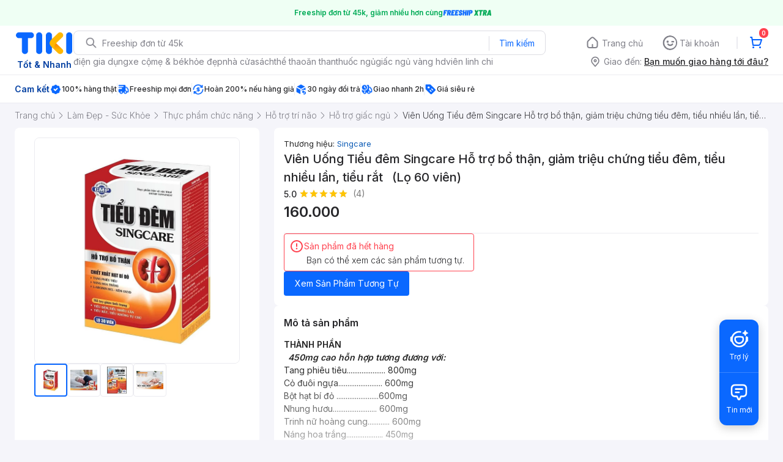

--- FILE ---
content_type: text/html; charset=utf-8
request_url: https://tiki.vn/vien-uong-tieu-dem-singcare-ho-tro-bo-than-giam-trieu-chung-tieu-dem-tieu-nhieu-lan-tieu-rat-lo-60-vien-p154826417.html?spid=184903425
body_size: 46660
content:
<!DOCTYPE html><html class="no-js" lang="vi" prefix="og: http://ogp.me/ns#"><head><meta charSet="utf-8"/><meta name="viewport" content="width=device-width, initial-scale=1, maximum-scale=1.0, user-scalable=no"/><script defer="" src="https://cdn.jsdelivr.net/npm/@growthbook/growthbook/dist/bundles/index.js"></script><link rel="preload" href="https://salt.tikicdn.com/cache/750x750/ts/product/9f/35/db/7e372e948dfaaf54916eb77c7ba7463b.jpg.webp" as="image" type="image/webp"/><title>Mua Viên Uống Tiểu đêm Singcare Hỗ trợ bổ thận, giảm triệu chứng tiểu đêm, tiểu nhiều lần, tiểu rắt (Lọ 60 viên)</title><meta name="description" content="Viên Uống Tiểu đêm Singcare Hỗ trợ bổ thận, giảm triệu chứng tiểu đêm, tiểu nhiều lần, tiểu rắt (Lọ 60 viên) giá cực tốt, hoàn tiền 111% nếu hàng giả, nhiều mã giảm giá hôm nay, freeship, giao nhanh 2h. Mua hàng nhanh chóng, thanh toán an toàn tại Tiki. Mua ngay!"/><meta name="keywords" content="Viên Uống Tiểu đêm Singcare Hỗ trợ bổ thận, giảm triệu chứng tiểu đêm, tiểu nhiều lần, tiểu rắt   (Lọ 60 viên)"/><link rel="canonical" href="https://tiki.vn/vien-uong-tieu-dem-singcare-ho-tro-bo-than-giam-trieu-chung-tieu-dem-tieu-nhieu-lan-tieu-rat-lo-60-vien-p154826417.html"/><meta property="og:title" content="Mua Viên Uống Tiểu đêm Singcare Hỗ trợ bổ thận, giảm triệu chứng tiểu đêm, tiểu nhiều lần, tiểu rắt (Lọ 60 viên)"/><meta property="og:description" content="Viên Uống Tiểu đêm Singcare Hỗ trợ bổ thận, giảm triệu chứng tiểu đêm, tiểu nhiều lần, tiểu rắt (Lọ 60 viên) giá cực tốt, hoàn tiền 111% nếu hàng giả, nhiều mã giảm giá hôm nay, freeship, giao nhanh 2h. Mua hàng nhanh chóng, thanh toán an toàn tại Tiki. Mua ngay!"/><meta property="og:image" content="https://salt.tikicdn.com/cache/280x280/ts/product/9f/35/db/7e372e948dfaaf54916eb77c7ba7463b.jpg"/><meta property="og:url" content="https://tiki.vn/vien-uong-tieu-dem-singcare-ho-tro-bo-than-giam-trieu-chung-tieu-dem-tieu-nhieu-lan-tieu-rat-lo-60-vien-p154826417.html?spid=184903425"/><meta property="og:site_name" content="tiki.vn"/><meta property="og:type" content="website"/><meta property="og:locale" content="vi_VN"/><meta name="fb:app_id" content="220558114759707"/><meta name="al:ios:url" content="tikivn://products/154826417?spid=184903425"/><meta name="al:ios:app_store_id" content="958100553"/><meta name="al:ios:app_name" content="Tiki.vn - Niềm Vui Mua Sắm"/><meta name="al:iphone:url" content="tikivn://products/154826417?spid=184903425"/><meta name="al:iphone:app_store_id" content="958100553"/><meta name="al:iphone:app_name" content="Tiki.vn - Niềm Vui Mua Sắm"/><meta name="al:ipad:url" content="tikivn://products/154826417?spid=184903425"/><meta name="al:ipad:app_store_id" content="958100553"/><meta name="al:ipad:app_name" content="Tiki.vn - Niềm Vui Mua Sắm"/><meta name="al:android:url" content="tikivn://products/154826417?spid=184903425"/><meta name="al:android:package" content="vn.tiki.app.tikiandroid"/><meta name="al:android:app_name" content="Tiki"/><meta name="brand" content="Singcare"/><meta name="product" content="184903425"/><meta name="category" content="56018"/><meta name="robots" content="noindex, follow"/><meta name="next-head-count" content="32"/><meta charSet="utf-8"/><meta http-equiv="x-ua-compatible" content="ie=edge"/><meta name="referrer" content="no-referrer-when-downgrade"/><meta name="google-site-verification" content="7GHar_W5H0cxQxHnW2L1Y6cEIgumXq2ohefKmZXOzT8"/><meta name="dmca-site-verification" content="M1hpL243UXY4QXdrZVVlbzVQeFFqUT090"/><link href="https://frontend.tikicdn.com/_desktop-next/static/css/_sprite.css?v=20261164018JjCVcMigJYGhBK4n6uIP4" rel="stylesheet" type="text/css"/><link rel="icon" type="image/png" href="https://salt.tikicdn.com/ts/upload/29/ca/02/e39713d1b90405fd0d39b8fac676bb0d.png" sizes="48x48"/><link rel="icon" type="image/png" href="https://salt.tikicdn.com/ts/upload/9f/9b/d0/6ce302126e0a4d958a41d90fed1eb4f6.png" sizes="96x96"/><link rel="preconnect" href="https://connect.facebook.net"/><link rel="preconnect" href="https://www.google-analytics.com"/><link rel="preconnect" href="https://fonts.googleapis.com"/><link rel="preconnect" href="https://fonts.gstatic.com"/><link rel="preconnect" href="https://salt.tikicdn.com"/><link rel="preconnect" href="https://frontend.tikicdn.com/_desktop-next"/><link rel="dns-prefetch" href="https://api.tiki.vn/"/><link rel="dns-prefetch" href="https://trackity.tiki.vn/"/><link rel="dns-prefetch" href="https://time.tiki.vn/"/><link rel="dns-prefetch" href="https://frontend.tikicdn.com/_desktop-next"/><link rel="dns-prefetch" href="https://salt.tikicdn.com/"/><link rel="dns-prefetch" data-href="https://fonts.googleapis.com/"/><link rel="dns-prefetch" href="https://fonts.gstatic.com/"/><link rel="manifest" href="/manifest.json?v=1"/><meta name="theme-color" content="#1A94FF"/><style></style>
                <link
                  rel="preload"
                  href="https://fonts.googleapis.com/css2?family=Inter:wght@300;400;500;600&display=swap"
                  as="style"
                  onload="this.onload=null;this.rel='stylesheet'"
                />
              <style></style><style>html {
            font-family: Inter,Arial,sans-serif;
            font-size: 14px;
            background-color: #efefef;
          }</style><script>
              !function(){if('PerformanceLongTaskTiming' in window){var g=window.__tti={e:[]};
              g.o=new PerformanceObserver(function(l){g.e=g.e.concat(l.getEntries())});
              g.o.observe({entryTypes:['longtask']})}}();
            </script><noscript data-n-css=""></noscript><script defer="" nomodule="" src="https://frontend.tikicdn.com/_desktop-next/_next/static/chunks/polyfills-c67a75d1b6f99dc8.js"></script><script defer="" src="https://frontend.tikicdn.com/_desktop-next/_next/static/chunks/94960-901e256a733f5667.js"></script><script defer="" src="https://frontend.tikicdn.com/_desktop-next/_next/static/chunks/72401-661a5bc6af496c7e.js"></script><script defer="" src="https://frontend.tikicdn.com/_desktop-next/_next/static/chunks/comp.HeaderRevamp.70712a18c8183671.js"></script><script defer="" src="https://frontend.tikicdn.com/_desktop-next/_next/static/chunks/comp.UniversalFreeShipPlus.e8bbdbabe36252db.js"></script><script defer="" src="https://frontend.tikicdn.com/_desktop-next/_next/static/chunks/comp.desktop.NotiMessage.4a3332d724df8693.js"></script><script defer="" src="https://frontend.tikicdn.com/_desktop-next/_next/static/chunks/64433-18fe8a62b354943d.js"></script><script defer="" src="https://frontend.tikicdn.com/_desktop-next/_next/static/chunks/10688-7aecf1dd399ab9a7.js"></script><script defer="" src="https://frontend.tikicdn.com/_desktop-next/_next/static/chunks/comp.Footer.b95ff5da20c8c04a.js"></script><script src="https://frontend.tikicdn.com/_desktop-next/_next/static/chunks/webpack-0691ba22bbf1ed07.js" defer=""></script><script src="https://frontend.tikicdn.com/_desktop-next/_next/static/chunks/framework-f55d27442d8ef3a2.js" defer=""></script><script src="https://frontend.tikicdn.com/_desktop-next/_next/static/chunks/main-8ebb3e81abec70d6.js" defer=""></script><script src="https://frontend.tikicdn.com/_desktop-next/_next/static/chunks/pages/_app-bd347dd196155f49.js" defer=""></script><script src="https://frontend.tikicdn.com/_desktop-next/_next/static/chunks/2465ece5-b56236dcb8151492.js" defer=""></script><script src="https://frontend.tikicdn.com/_desktop-next/_next/static/chunks/fa5f8105-d8a332b5108a2355.js" defer=""></script><script src="https://frontend.tikicdn.com/_desktop-next/_next/static/chunks/9796-7e3e348267be7272.js" defer=""></script><script src="https://frontend.tikicdn.com/_desktop-next/_next/static/chunks/42221-9ec7ddd2a95ec94e.js" defer=""></script><script src="https://frontend.tikicdn.com/_desktop-next/_next/static/chunks/56537-c228ccdf0279902e.js" defer=""></script><script src="https://frontend.tikicdn.com/_desktop-next/_next/static/chunks/31897-edf0920a9518b7a8.js" defer=""></script><script src="https://frontend.tikicdn.com/_desktop-next/_next/static/chunks/10086-5d56d18d05e20a7a.js" defer=""></script><script src="https://frontend.tikicdn.com/_desktop-next/_next/static/chunks/39943-f3e036c327c92c2c.js" defer=""></script><script src="https://frontend.tikicdn.com/_desktop-next/_next/static/chunks/41956-1880066637a51093.js" defer=""></script><script src="https://frontend.tikicdn.com/_desktop-next/_next/static/chunks/6566-4f158f8cfb19bfa2.js" defer=""></script><script src="https://frontend.tikicdn.com/_desktop-next/_next/static/chunks/33979-b481ad01564961a1.js" defer=""></script><script src="https://frontend.tikicdn.com/_desktop-next/_next/static/chunks/47528-86233ba0505fd272.js" defer=""></script><script src="https://frontend.tikicdn.com/_desktop-next/_next/static/chunks/54100-546e8e018dc297a3.js" defer=""></script><script src="https://frontend.tikicdn.com/_desktop-next/_next/static/chunks/19657-8b3eceb3b3404ee2.js" defer=""></script><script src="https://frontend.tikicdn.com/_desktop-next/_next/static/chunks/91266-dcfbea37c2f59255.js" defer=""></script><script src="https://frontend.tikicdn.com/_desktop-next/_next/static/chunks/pages/ProductPage-d73e1c77eec48bbb.js" defer=""></script><script src="https://frontend.tikicdn.com/_desktop-next/_next/static/lLH9sXFlVH6miJZFmaVLH/_buildManifest.js" defer=""></script><script src="https://frontend.tikicdn.com/_desktop-next/_next/static/lLH9sXFlVH6miJZFmaVLH/_ssgManifest.js" defer=""></script><style data-styled="" data-styled-version="5.3.6">html{line-height:1.15;-webkit-text-size-adjust:100%;}/*!sc*/
body{margin:0;}/*!sc*/
main{display:block;}/*!sc*/
h1{font-size:2em;margin:0.67em 0;}/*!sc*/
hr{box-sizing:content-box;height:0;overflow:visible;}/*!sc*/
pre{font-family:monospace,monospace;font-size:1em;}/*!sc*/
a{background-color:transparent;}/*!sc*/
abbr[title]{border-bottom:none;-webkit-text-decoration:underline;text-decoration:underline;-webkit-text-decoration:underline dotted;text-decoration:underline dotted;}/*!sc*/
b,strong{font-weight:bolder;}/*!sc*/
code,kbd,samp{font-family:monospace,monospace;font-size:1em;}/*!sc*/
small{font-size:80%;}/*!sc*/
sub,sup{font-size:75%;line-height:0;position:relative;vertical-align:baseline;}/*!sc*/
sub{bottom:-0.25em;}/*!sc*/
sup{top:-0.5em;}/*!sc*/
img{border-style:none;}/*!sc*/
button,input,optgroup,select,textarea{font-family:inherit;font-size:100%;line-height:1.15;margin:0;}/*!sc*/
button,input{overflow:visible;}/*!sc*/
button,select{text-transform:none;}/*!sc*/
button,[type="button"],[type="reset"],[type="submit"]{-webkit-appearance:button;}/*!sc*/
button::-moz-focus-inner,[type="button"]::-moz-focus-inner,[type="reset"]::-moz-focus-inner,[type="submit"]::-moz-focus-inner{border-style:none;padding:0;}/*!sc*/
button:-moz-focusring,[type="button"]:-moz-focusring,[type="reset"]:-moz-focusring,[type="submit"]:-moz-focusring{outline:1px dotted ButtonText;}/*!sc*/
fieldset{padding:0.35em 0.75em 0.625em;}/*!sc*/
legend{box-sizing:border-box;color:inherit;display:table;max-width:100%;padding:0;white-space:normal;}/*!sc*/
progress{vertical-align:baseline;}/*!sc*/
textarea{overflow:auto;}/*!sc*/
[type="checkbox"],[type="radio"]{box-sizing:border-box;padding:0;}/*!sc*/
[type="number"]::-webkit-inner-spin-button,[type="number"]::-webkit-outer-spin-button{height:auto;}/*!sc*/
[type="search"]{-webkit-appearance:textfield;outline-offset:-2px;}/*!sc*/
[type="search"]::-webkit-search-decoration{-webkit-appearance:none;}/*!sc*/
::-webkit-file-upload-button{-webkit-appearance:button;font:inherit;}/*!sc*/
details{display:block;}/*!sc*/
summary{display:list-item;}/*!sc*/
template{display:none;}/*!sc*/
[hidden]{display:none;}/*!sc*/
data-styled.g1[id="sc-global-ecVvVt1"]{content:"sc-global-ecVvVt1,"}/*!sc*/
*,*:before,*:after{box-sizing:border-box;}/*!sc*/
body{overflow-x:hidden;}/*!sc*/
img{max-width:100%;}/*!sc*/
#snack-bar{position:fixed;right:20px;bottom:20px;}/*!sc*/
#snack-bar > div{margin-top:12px;}/*!sc*/
data-styled.g2[id="sc-global-bJrvcH1"]{content:"sc-global-bJrvcH1,"}/*!sc*/
.server-loading{position:fixed;top:0;bottom:0;right:0;left:0;background:white;z-index:999999;}/*!sc*/
html{background-color:#F5F5FA;}/*!sc*/
html.async-hide body{opacity:0 !important;}/*!sc*/
a{color:#0B74E5;-webkit-text-decoration:none;text-decoration:none;}/*!sc*/
a:hover{opacity:0.95;}/*!sc*/
p{margin:0 0 10px 0;}/*!sc*/
b,strong{font-weight:500;}/*!sc*/
.icon{display:inline-block;vertical-align:middle;background-repeat:no-repeat;background-position:0 0;}/*!sc*/
.icon.tikinow-15{width:53px;height:15px;background-image:url(https://frontend.tikicdn.com/_desktop-next/static/img/icons/tikinow/tiki-now-15.png);background-size:53px 15px;}/*!sc*/
@media (-webkit-min-device-pixel-ratio:1.5),(-webkit-min-device-pixel-ratio:2),(min-resolution:192dpi){.icon.tikinow-15{background-image:url(https://frontend.tikicdn.com/_desktop-next/static/img/icons/tikinow/tiki-now-15@2x.png);}}/*!sc*/
.icon.tikinow-26{width:91px;height:26px;background-image:url(https://frontend.tikicdn.com/_desktop-next/static/img/icons/tikinow/tiki-now-26.png);background-size:91px 26px;}/*!sc*/
@media (-webkit-min-device-pixel-ratio:1.5),(-webkit-min-device-pixel-ratio:2),(min-resolution:192dpi){.icon.tikinow-26{background-image:url(https://frontend.tikicdn.com/_desktop-next/static/img/icons/tikinow/tiki-now-26@2x.png);}}/*!sc*/
.icon.thumb-up{width:17px;height:17px;background-image:url(https://frontend.tikicdn.com/_desktop-next/static/img/icons/thumb-up.png);background-size:17px 17px;}/*!sc*/
@media (-webkit-min-device-pixel-ratio:1.5),(-webkit-min-device-pixel-ratio:2),(min-resolution:192dpi){.icon.thumb-up{background-image:url(https://frontend.tikicdn.com/_desktop-next/static/img/icons/thumb-up@2x.png);}}/*!sc*/
.icon.thumb-up-3x{width:17px;height:17px;background-image:url(https://frontend.tikicdn.com/_desktop-next/static/img/icons/thumb-up-2@3x.png);background-size:17px 17px;}/*!sc*/
.icon.reply-arrow{width:19px;height:16px;background-image:url(https://frontend.tikicdn.com/_desktop-next/static/img/icons/reply-arrow.png);background-size:19px 16px;}/*!sc*/
@media (-webkit-min-device-pixel-ratio:1.5),(-webkit-min-device-pixel-ratio:2),(min-resolution:192dpi){.icon.reply-arrow{background-image:url(https://frontend.tikicdn.com/_desktop-next/static/img/icons/reply-arrow@2x.png);}}/*!sc*/
.icon.guarantee{width:16px;height:16px;background-image:url(https://frontend.tikicdn.com/_desktop-next/static/img/icons/guarantee.png);background-size:16px 16px;}/*!sc*/
@media (-webkit-min-device-pixel-ratio:1.5),(-webkit-min-device-pixel-ratio:2),(min-resolution:192dpi){.icon.guarantee{background-image:url(https://frontend.tikicdn.com/_desktop-next/static/img/icons/guarantee@2x.png);}}/*!sc*/
.icon.flag-2x{width:14px;height:16px;background-image:url(https://frontend.tikicdn.com/_desktop-next/static/img/icons/flag@2x.png);background-size:14px 16px;}/*!sc*/
.icon.warning-svg{width:16px;height:17px;background-image:url(https://frontend.tikicdn.com/_desktop-next/static/img/icons/warning.svg);background-size:16px 17px;}/*!sc*/
.icon.prize{width:23px;height:24px;background-image:url(https://frontend.tikicdn.com/_desktop-next/static/img/icons/prize.png);background-size:23px 24px;}/*!sc*/
@media (-webkit-min-device-pixel-ratio:1.5),(-webkit-min-device-pixel-ratio:2),(min-resolution:192dpi){.icon.prize{background-image:url(https://frontend.tikicdn.com/_desktop-next/static/img/icons/prize@2x.png);}}/*!sc*/
.tikicon.icon-bound{width:16px;height:16px;background-image:url(https://frontend.tikicdn.com/_desktop-next/static/img/icons/bound.png);background-size:16px 16px;}/*!sc*/
@media (-webkit-min-device-pixel-ratio:1.5),(-webkit-min-device-pixel-ratio:2),(min-resolution:192dpi){.tikicon.icon-bound{background-image:url(https://frontend.tikicdn.com/_desktop-next/static/img/icons/bound@2x.png);}}/*!sc*/
.fade-loading-animated{-webkit-animation-name:fadeLoading;animation-name:fadeLoading;-webkit-animation-duration:2s;animation-duration:2s;-webkit-animation-iteration-count:infinite;animation-iteration-count:infinite;-webkit-animation-timing-function:linear;animation-timing-function:linear;}/*!sc*/
@-webkit-keyframes fadeLoading{0%{opacity:1;}50%{opacity:0.3;}100%{opacity:1;}}/*!sc*/
@keyframes fadeLoading{0%{opacity:1;}50%{opacity:0.3;}100%{opacity:1;}}/*!sc*/
@-webkit-keyframes swing{0%{-webkit-transform:rotate(0deg);-ms-transform:rotate(0deg);transform:rotate(0deg);}50%{-webkit-transform:rotate(20deg);-ms-transform:rotate(20deg);transform:rotate(20deg);}100%{-webkit-transform:rotate(0deg);-ms-transform:rotate(0deg);transform:rotate(0deg);}}/*!sc*/
@keyframes swing{0%{-webkit-transform:rotate(0deg);-ms-transform:rotate(0deg);transform:rotate(0deg);}50%{-webkit-transform:rotate(20deg);-ms-transform:rotate(20deg);transform:rotate(20deg);}100%{-webkit-transform:rotate(0deg);-ms-transform:rotate(0deg);transform:rotate(0deg);}}/*!sc*/
data-styled.g4[id="sc-global-hkrGOO1"]{content:"sc-global-hkrGOO1,"}/*!sc*/
.fvWcVx{object-fit:contain;display:block;width:100%;height:100%;display:block;}/*!sc*/
data-styled.g11[id="sc-7bce5df0-0"]{content:"fvWcVx,"}/*!sc*/
.jfMKyG{position:relative;display:-webkit-box;display:-webkit-flex;display:-ms-flexbox;display:flex;z-index:1;display:-webkit-box;display:-webkit-flex;display:-ms-flexbox;display:flex;-webkit-flex-direction:row;-ms-flex-direction:row;flex-direction:row;-webkit-box-pack:center;-webkit-justify-content:center;-ms-flex-pack:center;justify-content:center;-webkit-align-items:center;-webkit-box-align:center;-ms-flex-align:center;align-items:center;padding:12px 16px;gap:4px;background:white;}/*!sc*/
.jfMKyG p{margin:0;}/*!sc*/
.jfMKyG a{display:-webkit-box;display:-webkit-flex;display:-ms-flexbox;display:flex;-webkit-box-pack:center;-webkit-justify-content:center;-ms-flex-pack:center;justify-content:center;-webkit-align-items:center;-webkit-box-align:center;-ms-flex-align:center;align-items:center;color:initial;gap:4px;}/*!sc*/
data-styled.g24[id="sc-dde698d1-0"]{content:"jfMKyG,"}/*!sc*/
.cGVtRR{font-size:12px;font-weight:600;line-height:150%;padding-left:4px;}/*!sc*/
data-styled.g25[id="sc-dde698d1-1"]{content:"cGVtRR,"}/*!sc*/
.ldcZGa{object-fit:contain;display:block;}/*!sc*/
data-styled.g38[id="sc-82b4dcf2-0"]{content:"ldcZGa,"}/*!sc*/
.fzREUO{width:100%;position:relative;}/*!sc*/
.fzREUO:hover .icon-prev,.fzREUO:hover .icon-next{display:-webkit-box;display:-webkit-flex;display:-ms-flexbox;display:flex;}/*!sc*/
.fzREUO .icon{cursor:pointer;position:absolute;top:50%;-webkit-transform:translateY(-50%);-ms-transform:translateY(-50%);transform:translateY(-50%);display:-webkit-box;display:-webkit-flex;display:-ms-flexbox;display:flex;-webkit-align-items:center;-webkit-box-align:center;-ms-flex-align:center;align-items:center;-webkit-box-pack:center;-webkit-justify-content:center;-ms-flex-pack:center;justify-content:center;box-shadow:0px 2px 8px rgba(0,0,0,0.2);border-radius:16px;cursor:pointer;z-index:2;background-color:#fff;padding:6px;}/*!sc*/
.fzREUO .icon.disabled{display:none;}/*!sc*/
.fzREUO .icon-prev{left:8px;}/*!sc*/
.fzREUO .icon-next{right:8px;}/*!sc*/
.fzREUO .content{overflow:hidden;}/*!sc*/
.fzREUO .content .slider{display:-webkit-inline-box;display:-webkit-inline-flex;display:-ms-inline-flexbox;display:inline-flex;-webkit-transition:all 0.5s ease-in-out;transition:all 0.5s ease-in-out;min-width:100%;}/*!sc*/
data-styled.g39[id="sc-d93ab8d1-0"]{content:"fzREUO,"}/*!sc*/
.iYuHsi{display:-webkit-box;display:-webkit-flex;display:-ms-flexbox;display:flex;height:54px;}/*!sc*/
data-styled.g41[id="sc-6dd31123-0"]{content:"iYuHsi,"}/*!sc*/
.Skdxr{cursor:pointer;position:relative;display:inline-block;width:54px;height:54px;padding:4px;border-radius:4px;border:1px solid #ebebf0;overflow:hidden;}/*!sc*/
.Skdxr:last-child{margin-bottom:0;}/*!sc*/
.Skdxr.active{border:2px solid #0A68FF;}/*!sc*/
.Skdxr .video{position:absolute;top:0;left:0;display:-webkit-box;display:-webkit-flex;display:-ms-flexbox;display:flex;-webkit-box-pack:center;-webkit-justify-content:center;-ms-flex-pack:center;justify-content:center;-webkit-align-items:center;-webkit-box-align:center;-ms-flex-align:center;align-items:center;width:100%;height:100%;padding:9px;color:#ffffff;font-size:11px;line-height:16px;font-weight:300;text-align:center;}/*!sc*/
.Skdxr img{object-fit:cover;width:100%;height:100%;}/*!sc*/
data-styled.g42[id="sc-6dd31123-1"]{content:"Skdxr,"}/*!sc*/
.feQxyc{display:-webkit-box;display:-webkit-flex;display:-ms-flexbox;display:flex;-webkit-flex-direction:column;-ms-flex-direction:column;flex-direction:column;gap:8px;padding:0px 16px;}/*!sc*/
.feQxyc .image-frame{border-radius:8px;overflow:hidden;border:1px solid #ebebf0;position:relative;}/*!sc*/
.feQxyc .image-from-customer-tag{margin-left:0;padding:3px 8px;color:white;background:rgba(0,0,0,0.4);font-size:12px;line-height:150%;border:1px solid rgba(255,255,255,0.2);border-radius:8px;}/*!sc*/
.feQxyc .image-badges{position:absolute;bottom:0;padding:16px;display:-webkit-box;display:-webkit-flex;display:-ms-flexbox;display:flex;width:100%;}/*!sc*/
data-styled.g43[id="sc-aa170f22-0"]{content:"feQxyc,"}/*!sc*/
.eKroXI{background-color:#F5F5FA;}/*!sc*/
.eKroXI .breadcrumb{display:-webkit-box;display:-webkit-flex;display:-ms-flexbox;display:flex;-webkit-align-items:center;-webkit-box-align:center;-ms-flex-align:center;align-items:center;}/*!sc*/
.eKroXI a.breadcrumb-item{position:relative;display:-webkit-box;display:-webkit-flex;display:-ms-flexbox;display:flex;-webkit-box-pack:center;-webkit-justify-content:center;-ms-flex-pack:center;justify-content:center;-webkit-align-items:center;-webkit-box-align:center;-ms-flex-align:center;align-items:center;height:40px;color:#808089;font-size:14px;line-height:20px;font-weight:300;white-space:nowrap;}/*!sc*/
.eKroXI a.breadcrumb-item:hover{color:#38383D;-webkit-text-decoration:underline;text-decoration:underline;}/*!sc*/
.eKroXI a.breadcrumb-item:last-child{color:#38383D;cursor:default;overflow:hidden;}/*!sc*/
.eKroXI a.breadcrumb-item:last-child span{overflow:hidden;text-overflow:ellipsis;}/*!sc*/
.eKroXI a.breadcrumb-item:last-child:hover{-webkit-text-decoration:none;text-decoration:none;}/*!sc*/
.eKroXI a.breadcrumb-item h1{color:#38383D;font-size:14px;line-height:20px;font-weight:300;margin:0;}/*!sc*/
.eKroXI .icon.icon-next{margin-left:5.5px;margin-right:8.5px;}/*!sc*/
data-styled.g44[id="sc-de46788d-0"]{content:"eKroXI,"}/*!sc*/
.edZgU{width:1280px;padding-left:24px;padding-right:24px;margin-right:auto;margin-left:auto;}/*!sc*/
@media only screen and (min-width:1440px){.edZgU{width:1440px;}}/*!sc*/
data-styled.g46[id="sc-9b2f7535-0"]{content:"edZgU,"}/*!sc*/
.dSZwVn{display:-webkit-box;display:-webkit-flex;display:-ms-flexbox;display:flex;-webkit-flex-direction:column;-ms-flex-direction:column;flex-direction:column;background:white;border-radius:8px;padding:16px;gap:4px;}/*!sc*/
data-styled.g68[id="sc-34e0efdc-0"]{content:"dSZwVn,"}/*!sc*/
.ddClVB{font-weight:600;font-size:16px;line-height:150%;color:#27272A;}/*!sc*/
.ddClVB .wrapper{display:-webkit-box;display:-webkit-flex;display:-ms-flexbox;display:flex;-webkit-align-items:center;-webkit-box-align:center;-ms-flex-align:center;align-items:center;-webkit-box-pack:justify;-webkit-justify-content:space-between;-ms-flex-pack:justify;justify-content:space-between;}/*!sc*/
.ddClVB .see-all{font-weight:500;font-size:14px;color:#0A68FF;cursor:pointer;}/*!sc*/
data-styled.g69[id="sc-34e0efdc-1"]{content:"ddClVB,"}/*!sc*/
.kLhGA-D{display:-webkit-box;display:-webkit-flex;display:-ms-flexbox;display:flex;-webkit-flex-direction:column;-ms-flex-direction:column;flex-direction:column;border-bottom:1px solid #EBEBF0;font-size:14px;line-height:150%;font-weight:400;color:#27272A;gap:16px;padding-bottom:16px;}/*!sc*/
.kLhGA-D:last-of-type{border-bottom:none;padding-bottom:0;}/*!sc*/
data-styled.g83[id="sc-e6fb8ae7-3"]{content:"kLhGA-D,"}/*!sc*/
.eRYSas{display:-webkit-box;display:-webkit-flex;display:-ms-flexbox;display:flex;gap:8px;-webkit-align-items:center;-webkit-box-align:center;-ms-flex-align:center;align-items:center;-webkit-flex-wrap:wrap;-ms-flex-wrap:wrap;flex-wrap:wrap;}/*!sc*/
.eRYSas .brand-and-author{display:-webkit-box;display:-webkit-flex;display:-ms-flexbox;display:flex;-webkit-align-items:baseline;-webkit-box-align:baseline;-ms-flex-align:baseline;align-items:baseline;}/*!sc*/
.eRYSas .brand-and-author:after{content:'';height:9px;border-left:1px solid #c7c7c7;display:inline-block;margin:0 8px 0 8px;}/*!sc*/
.eRYSas .brand-and-author.no-after:after{content:'';display:none;}/*!sc*/
.eRYSas h6{margin:0 0 0 0;color:#242424;font-size:13px;font-weight:400;line-height:20px;}/*!sc*/
.eRYSas h6 > a{font-size:13px;line-height:20px;color:#0d5cb6;}/*!sc*/
data-styled.g89[id="sc-182247c9-0"]{content:"eRYSas,"}/*!sc*/
.fHEkTS{display:-webkit-box;display:-webkit-flex;display:-ms-flexbox;display:flex;-webkit-align-items:center;-webkit-box-align:center;-ms-flex-align:center;align-items:center;-webkit-box-pack:justify;-webkit-justify-content:space-between;-ms-flex-pack:justify;justify-content:space-between;}/*!sc*/
data-styled.g90[id="sc-1a46a934-0"]{content:"fHEkTS,"}/*!sc*/
.dCjKzJ{display:-webkit-box;display:-webkit-flex;display:-ms-flexbox;display:flex;-webkit-align-items:center;-webkit-box-align:center;-ms-flex-align:center;align-items:center;cursor:pointer;}/*!sc*/
.dCjKzJ .number{display:block;margin-left:8px;color:#787878;font-size:14px;line-height:24px;}/*!sc*/
data-styled.g91[id="sc-1a46a934-1"]{content:"dCjKzJ,"}/*!sc*/
.dEurho{margin:0;color:#27272a;font-size:20px;font-weight:500;line-height:150%;word-break:break-word;white-space:break-spaces;}/*!sc*/
.dEurho .icon.tikinow-26{position:relative;width:108px;vertical-align:baseline;}/*!sc*/
.dEurho .icon.tikinow-26:before{content:'';position:absolute;right:8px;bottom:0;width:1px;height:17px;background-color:#d8d8d8;}/*!sc*/
data-styled.g94[id="sc-c0f8c612-0"]{content:"dEurho,"}/*!sc*/
.bIhKUr{display:-webkit-box;display:-webkit-flex;display:-ms-flexbox;display:flex;-webkit-flex-direction:column;-ms-flex-direction:column;flex-direction:column;gap:4px;}/*!sc*/
data-styled.g96[id="sc-f71dfc2-0"]{content:"bIhKUr,"}/*!sc*/
.giOprG{display:-webkit-box;display:-webkit-flex;display:-ms-flexbox;display:flex;-webkit-flex-direction:row;-ms-flex-direction:row;flex-direction:row;-webkit-align-items:center;-webkit-box-align:center;-ms-flex-align:center;align-items:center;gap:8px;}/*!sc*/
data-styled.g110[id="sc-f0aff8cd-0"]{content:"giOprG,"}/*!sc*/
.cUnufw{display:-webkit-box;display:-webkit-flex;display:-ms-flexbox;display:flex;-webkit-flex-direction:column;-ms-flex-direction:column;flex-direction:column;gap:4px;}/*!sc*/
.cUnufw .product-price{display:-webkit-box;display:-webkit-flex;display:-ms-flexbox;display:flex;-webkit-align-items:center;-webkit-box-align:center;-ms-flex-align:center;align-items:center;color:#27272A;gap:8px;}/*!sc*/
.cUnufw .product-price__current-price{font-size:24px;font-weight:600;line-height:150%;}/*!sc*/
.cUnufw .product-price__discount-rate{font-weight:400;font-size:12px;line-height:150%;padding:0 4px;background:#F5F5FA;border-radius:8px;}/*!sc*/
.cUnufw .product-price__discount-icon{padding:2px;background:#F5F5FA;border-radius:6px;}/*!sc*/
.cUnufw .product-price__original-price{font-size:14px;font-weight:400;line-height:21px;color:#808089;}/*!sc*/
data-styled.g113[id="sc-75c41a5-0"]{content:"cUnufw,"}/*!sc*/
.bXjfwR{display:-webkit-box;display:-webkit-flex;display:-ms-flexbox;display:flex;-webkit-flex-direction:column;-ms-flex-direction:column;flex-direction:column;gap:16px;}/*!sc*/
data-styled.g132[id="sc-40058dbe-0"]{content:"bXjfwR,"}/*!sc*/
.joJPdR{display:grid;grid-template-columns:400px 1fr;gap:24px;border-radius:8px;-webkit-align-items:start;-webkit-box-align:start;-ms-flex-align:start;align-items:start;}/*!sc*/
data-styled.g134[id="sc-aa5e895f-0"]{content:"joJPdR,"}/*!sc*/
.cVnuhK{display:grid;grid-template-columns:100%;gap:24px;}/*!sc*/
data-styled.g137[id="sc-gKPRtg"]{content:"cVnuhK,"}/*!sc*/
.fGViSL{display:grid;grid-template-columns:100%;gap:16px;}/*!sc*/
data-styled.g138[id="sc-iBYQkv"]{content:"fGViSL,"}/*!sc*/
.bxupmL{display:-webkit-box;display:-webkit-flex;display:-ms-flexbox;display:flex;-webkit-flex-direction:row;-ms-flex-direction:row;flex-direction:row;-webkit-box-pack:center;-webkit-justify-content:center;-ms-flex-pack:center;justify-content:center;-webkit-align-items:center;-webkit-box-align:center;-ms-flex-align:center;align-items:center;padding:8px 12px;gap:8px;border:none;width:205px;height:40px;background:#0a68ff;border-radius:4px;color:white;}/*!sc*/
data-styled.g139[id="sc-b5b6b8da-0"]{content:"bxupmL,"}/*!sc*/
.haxTPb{position:relative;}/*!sc*/
data-styled.g141[id="sc-f5219d7f-0"]{content:"haxTPb,"}/*!sc*/
.jBwezC .gradient{position:absolute;bottom:0px;left:0;width:100%;height:200px;background-image:linear-gradient(to bottom,rgba(255,255,255,0),rgba(255,255,255,1));}/*!sc*/
.jBwezC .btn-more{cursor:pointer;display:block;width:100%;height:39px;margin:10px auto 0;color:#189eff;font-size:13px;font-weight:400;line-height:39px;text-align:center;}/*!sc*/
data-styled.g142[id="sc-f5219d7f-1"]{content:"jBwezC,"}/*!sc*/
.jGQAXd{display:inline-block;font-size:14px;font-style:normal;font-weight:400;line-height:150%;color:#27272a;padding-top:8px;color:#242424;text-align:justify;border-radius:4px;}/*!sc*/
.jGQAXd *{line-height:150%;}/*!sc*/
.jGQAXd__column{display:-webkit-box;display:-webkit-flex;display:-ms-flexbox;display:flex;-webkit-box-pack:justify;-webkit-justify-content:space-between;-ms-flex-pack:justify;justify-content:space-between;}/*!sc*/
.jGQAXd__column > div{-webkit-flex:0 0 calc(50% - 15px);-ms-flex:0 0 calc(50% - 15px);flex:0 0 calc(50% - 15px);}/*!sc*/
.jGQAXd iframe{border:0;display:table;margin:auto;}/*!sc*/
.jGQAXd h5{margin-top:20px;margin-bottom:10px;font-size:20px;}/*!sc*/
.jGQAXd p{margin-top:5px;margin-bottom:12px;line-height:21px;word-break:break-word;}/*!sc*/
.jGQAXd img{display:block;width:auto;height:auto;margin:0 auto;}/*!sc*/
.jGQAXd iframe{width:100%;}/*!sc*/
.jGQAXd table{width:100% !important;max-width:100%;border-collapse:collapse;border-spacing:0;line-height:21px;}/*!sc*/
.jGQAXd table tr{font-size:13px;border-bottom:0;}/*!sc*/
.jGQAXd table tr:nth-child(even){background-color:#fafafa;}/*!sc*/
.jGQAXd table tr td{padding:10px 15px;}/*!sc*/
.jGQAXd table tr td:first-child{width:220px;vertical-align:top;color:#4f4f4f;font-size:13px;font-weight:500;background:#efefef;}/*!sc*/
.jGQAXd table tr td:last-child{-webkit-flex:1;-ms-flex:1;flex:1;border-right:0;}/*!sc*/
.jGQAXd table tr td ul{margin:0;padding-left:20px;}/*!sc*/
.jGQAXd .view-more{position:relative;}/*!sc*/
.jGQAXd .view-more .gradient{position:absolute;top:-205px;left:0;width:100%;height:200px;background-image:linear-gradient(to bottom,transparent,#ffffff);}/*!sc*/
.jGQAXd .view-more p{margin-bottom:20px;}/*!sc*/
.jGQAXd .view-more .btn-more{cursor:pointer;display:block;width:229px;height:39px;margin:10px auto 0;color:#189eff;font-size:14px;font-weight:400;line-height:150%;text-align:center;border:1px solid #189eff;border-radius:4px;}/*!sc*/
.jGQAXd .view-more .btn-more:hover{color:#ffffff;background-color:#189eff;}/*!sc*/
data-styled.g143[id="sc-6127f691-0"]{content:"jGQAXd,"}/*!sc*/
.iCgefn{box-sizing:border-box;display:-webkit-box;display:-webkit-flex;display:-ms-flexbox;display:flex;-webkit-flex-direction:column;-ms-flex-direction:column;flex-direction:column;padding:8px;width:311px;height:62px;border:1px solid #00ab56;border-radius:4px;}/*!sc*/
.iCgefn span{font-weight:300;font-size:14px;line-height:150%;color:#27272a;}/*!sc*/
data-styled.g144[id="sc-61673461-0"]{content:"iCgefn,"}/*!sc*/
.eTnNSC{width:1270px;padding-left:15px;padding-right:15px;margin-right:auto;margin-left:auto;}/*!sc*/
data-styled.g154[id="sc-6d96a9af-0"]{content:"eTnNSC,"}/*!sc*/
.dVnCth{margin-top:16px;font-size:12px;line-height:16px;font-weight:normal;color:#808089;background-color:white;}/*!sc*/
.dVnCth.listing-revamp{width:1138px;border-radius:8px;margin-bottom:16px;}/*!sc*/
@media only screen and (max-width:1439px){.dVnCth.listing-revamp{width:978px;}}/*!sc*/
@media only screen and (min-width:1440px){.dVnCth.listing-revamp{width:1138px;}}/*!sc*/
.dVnCth.listing-revamp .block{width:auto !important;}/*!sc*/
.dVnCth.listing-revamp .block.payment-information{width:200px !important;}/*!sc*/
.dVnCth.listing-revamp .flex{width:auto !important;}/*!sc*/
.dVnCth.listing-revamp .separator{width:auto;margin-left:16px;margin-right:16px;}/*!sc*/
.dVnCth p{font-size:12px;line-height:16px;color:#808089;margin-bottom:12px;margin-top:0px;}/*!sc*/
.dVnCth .title-text{font-size:16px;line-height:24px;font-weight:500;color:#38383d;margin-bottom:12px;margin-top:0px;}/*!sc*/
.dVnCth .small-text{display:block;margin-bottom:8px;color:#808089;}/*!sc*/
.dVnCth a:hover{-webkit-text-decoration:underline;text-decoration:underline;}/*!sc*/
data-styled.g184[id="sc-4ce82f3c-0"]{content:"dVnCth,"}/*!sc*/
.chWRSJ{padding:16px 0;}/*!sc*/
.chWRSJ .block{width:226px;}/*!sc*/
.chWRSJ .block .store-title{margin-top:24px;}/*!sc*/
.chWRSJ .block .icon{display:inline-block;margin-right:8px;margin-bottom:8px;vertical-align:middle;width:32px;height:32px;}/*!sc*/
.chWRSJ .block .icon.vnpay > svg{width:32px;height:32px;}/*!sc*/
.chWRSJ .flex{width:226px;display:-webkit-box;display:-webkit-flex;display:-ms-flexbox;display:flex;-webkit-align-items:center;-webkit-box-align:center;-ms-flex-align:center;align-items:center;-webkit-flex-wrap:wrap;-ms-flex-wrap:wrap;flex-wrap:wrap;gap:8px;}/*!sc*/
.chWRSJ .hotline{margin-bottom:8px;}/*!sc*/
.chWRSJ .hotline a{color:#38383D;font-weight:500;}/*!sc*/
.chWRSJ .security{margin-bottom:8px;color:#808089;font-size:12px;font-weight:400;}/*!sc*/
.chWRSJ .security a{color:#808089;}/*!sc*/
data-styled.g185[id="sc-4ce82f3c-1"]{content:"chWRSJ,"}/*!sc*/
.eSPDgm{padding:16px 0;background-color:#ffffff;}/*!sc*/
.eSPDgm .address{display:-webkit-box;display:-webkit-flex;display:-ms-flexbox;display:flex;-webkit-align-items:center;-webkit-box-align:center;-ms-flex-align:center;align-items:center;}/*!sc*/
data-styled.g186[id="sc-4ce82f3c-2"]{content:"eSPDgm,"}/*!sc*/
.exPqAC{content:' ';height:1px;background-color:#EBEBF0;width:1240px;margin-right:auto;margin-left:auto;}/*!sc*/
data-styled.g187[id="sc-4ce82f3c-3"]{content:"exPqAC,"}/*!sc*/
.aMfcf{font-size:16px;line-height:24px;font-weight:500;color:#38383D;margin-bottom:12px;margin-top:0px;}/*!sc*/
data-styled.g188[id="sc-4ce82f3c-4"]{content:"aMfcf,"}/*!sc*/
.bstmqn{font-size:14px;line-height:20px;font-weight:500;color:#38383D;margin-bottom:4px;margin-top:0px;}/*!sc*/
data-styled.g189[id="sc-4ce82f3c-5"]{content:"bstmqn,"}/*!sc*/
.hrWWOH{padding:16px 0px 0px;}/*!sc*/
data-styled.g190[id="sc-8ba33404-0"]{content:"hrWWOH,"}/*!sc*/
.kGhQDb{margin-bottom:16px;}/*!sc*/
.kGhQDb a{color:#808089;}/*!sc*/
.kGhQDb p{margin:0px;}/*!sc*/
data-styled.g191[id="sc-8ba33404-1"]{content:"kGhQDb,"}/*!sc*/
.kzdfAZ{display:grid;grid-template-columns:repeat(5,1fr);grid-column-gap:20px;}/*!sc*/
data-styled.g192[id="sc-8ba33404-2"]{content:"kzdfAZ,"}/*!sc*/
.iyhWqm{padding:16px 0px 0px;}/*!sc*/
data-styled.g194[id="sc-4e2e5de4-0"]{content:"iyhWqm,"}/*!sc*/
.bdFUBm{margin-bottom:16px;}/*!sc*/
.bdFUBm a{color:#808089;}/*!sc*/
.bdFUBm p{margin:0px;}/*!sc*/
data-styled.g195[id="sc-4e2e5de4-1"]{content:"bdFUBm,"}/*!sc*/
.gRFRMW{display:-webkit-box;display:-webkit-flex;display:-ms-flexbox;display:flex;-webkit-align-items:flex-center;-webkit-box-align:flex-center;-ms-flex-align:flex-center;align-items:flex-center;-webkit-flex-direction:column;-ms-flex-direction:column;flex-direction:column;-webkit-align-self:center;-ms-flex-item-align:center;align-self:center;}/*!sc*/
.gRFRMW .tiki-logo{display:-webkit-box;display:-webkit-flex;display:-ms-flexbox;display:flex;-webkit-align-items:flex-center;-webkit-box-align:flex-center;-ms-flex-align:flex-center;align-items:flex-center;-webkit-flex-direction:column;-ms-flex-direction:column;flex-direction:column;}/*!sc*/
.gRFRMW .tiki-logo > span{font-size:14px;color:#003ea1;margin-top:8px;font-weight:600;text-align:center;}/*!sc*/
data-styled.g197[id="sc-3258bf05-0"]{content:"gRFRMW,"}/*!sc*/
.cYLtAT{-webkit-flex:1;-ms-flex:1;flex:1;}/*!sc*/
data-styled.g198[id="sc-dec0a11d-0"]{content:"cYLtAT,"}/*!sc*/
.cfhkdd{width:100%;display:-webkit-box;display:-webkit-flex;display:-ms-flexbox;display:flex;position:relative;border:1px solid #DDDDE3;border-radius:8px;-webkit-align-items:center;-webkit-box-align:center;-ms-flex-align:center;align-items:center;}/*!sc*/
.cfhkdd .icon-search{width:20px;height:20px;margin:0 0 0 18px;}/*!sc*/
data-styled.g199[id="sc-dec0a11d-1"]{content:"cfhkdd,"}/*!sc*/
.lgENLJ{border:0px;padding:0 8px;font-weight:400;font-size:14px;line-height:150%;border-top-left-radius:8px;border-bottom-left-radius:8px;-webkit-flex:1;-ms-flex:1;flex:1;outline:none;}/*!sc*/
.lgENLJ::-webkit-input-placeholder{color:#808089;font-size:14px;}/*!sc*/
.lgENLJ::-moz-placeholder{color:#808089;font-size:14px;}/*!sc*/
.lgENLJ:-ms-input-placeholder{color:#808089;font-size:14px;}/*!sc*/
.lgENLJ::placeholder{color:#808089;font-size:14px;}/*!sc*/
data-styled.g200[id="sc-dec0a11d-2"]{content:"lgENLJ,"}/*!sc*/
.agnbj{cursor:pointer;border:0px;width:92px;height:38px;padding:4px;border-radius:0 8px 8px 0;background:transparent;color:#0A68FF;font-weight:400;font-size:14px;line-height:150%;outline:none;display:-webkit-box;display:-webkit-flex;display:-ms-flexbox;display:flex;-webkit-align-items:center;-webkit-box-align:center;-ms-flex-align:center;align-items:center;-webkit-box-pack:center;-webkit-justify-content:center;-ms-flex-pack:center;justify-content:center;position:relative;}/*!sc*/
.agnbj:before{content:'';display:block;position:absolute;border-left:1px solid #DDDDE3;height:24px;left:0;top:8px;}/*!sc*/
.agnbj:hover{background-color:rgba(10,104,255,0.2);}/*!sc*/
.agnbj:active{background-color:rgba(10,104,255,0.4);}/*!sc*/
data-styled.g201[id="sc-dec0a11d-3"]{content:"agnbj,"}/*!sc*/
.rZetm{position:relative;display:block;}/*!sc*/
.rZetm:hover{opacity:1;}/*!sc*/
data-styled.g217[id="sc-7d80e456-14"]{content:"rZetm,"}/*!sc*/
.dCdTIg{display:-webkit-box;display:-webkit-flex;display:-ms-flexbox;display:flex;-webkit-align-items:center;-webkit-box-align:center;-ms-flex-align:center;align-items:center;-webkit-box-pack:end;-webkit-justify-content:flex-end;-ms-flex-pack:end;justify-content:flex-end;margin-left:48px;}/*!sc*/
.dCdTIg .profile-icon{width:32px;height:32px;margin-right:8px;border-radius:2px;}/*!sc*/
.dCdTIg .arrowIcon{width:16px;height:16px;}/*!sc*/
.dCdTIg .cart-wrapper{position:relative;display:-webkit-box;display:-webkit-flex;display:-ms-flexbox;display:flex;width:40px;height:40px;-webkit-align-items:center;-webkit-box-align:center;-ms-flex-align:center;align-items:center;-webkit-box-pack:center;-webkit-justify-content:center;-ms-flex-pack:center;justify-content:center;}/*!sc*/
.dCdTIg .cart-wrapper .cart-icon{margin-right:0;border-radius:unset;}/*!sc*/
.dCdTIg .cart-wrapper .cart-text{color:#ffffff;font-weight:500;white-space:nowrap;font-size:13px;line-height:20px;}/*!sc*/
data-styled.g218[id="sc-7d80e456-15"]{content:"dCdTIg,"}/*!sc*/
.PXkZT{color:#ffffff;background:#FF424F;height:16px;right:0;top:-4px;border-radius:8px;display:inline-block;text-align:center;font-weight:700;font-size:10px;line-height:150%;position:absolute;padding:0.5px 4px;}/*!sc*/
data-styled.g219[id="sc-7d80e456-16"]{content:"PXkZT,"}/*!sc*/
.gVBJYa{display:-webkit-box;display:-webkit-flex;display:-ms-flexbox;display:flex;-webkit-align-items:center;-webkit-box-align:center;-ms-flex-align:center;align-items:center;-webkit-box-pack:center;-webkit-justify-content:center;-ms-flex-pack:center;justify-content:center;padding:8px 16px;cursor:pointer;position:relative;border-radius:8px;position:relative;}/*!sc*/
.gVBJYa:hover{background-color:rgba(39,39,42,0.12);}/*!sc*/
.gVBJYa:active{background-color:rgba(39,39,42,0.24);}/*!sc*/
.gVBJYa .menu-item-icon{width:24px;height:24px;margin-right:4px;border-radius:50%;}/*!sc*/
.gVBJYa a,.gVBJYa > span{font-weight:400;font-size:14px;line-height:150%;color:#808089;}/*!sc*/
.gVBJYa:hover .toggler{display:block;}/*!sc*/
.gVBJYa .tikivip-badge{position:absolute;top:0;left:15px;}/*!sc*/
.jQEjdB{display:-webkit-box;display:-webkit-flex;display:-ms-flexbox;display:flex;-webkit-align-items:center;-webkit-box-align:center;-ms-flex-align:center;align-items:center;-webkit-box-pack:center;-webkit-justify-content:center;-ms-flex-pack:center;justify-content:center;padding:8px 16px;cursor:pointer;position:relative;border-radius:8px;position:relative;}/*!sc*/
.jQEjdB:hover{background-color:rgba(0,96,255,0.12);}/*!sc*/
.jQEjdB:active{background-color:rgba(0,96,255,0.24);}/*!sc*/
.jQEjdB .menu-item-icon{width:24px;height:24px;margin-right:4px;border-radius:50%;}/*!sc*/
.jQEjdB a,.jQEjdB > span{font-weight:500;font-size:14px;line-height:150%;color:#0A68FF;}/*!sc*/
.jQEjdB:hover .toggler{display:block;}/*!sc*/
.jQEjdB .tikivip-badge{position:absolute;top:0;left:15px;}/*!sc*/
data-styled.g228[id="sc-7d80e456-25"]{content:"gVBJYa,jQEjdB,"}/*!sc*/
.ikCtXe{padding:0 !important;margin-left:24px;position:relative;}/*!sc*/
.ikCtXe:before{content:'';display:block;height:20px;position:absolute;left:-12px;border:1px solid #EBEBF0;}/*!sc*/
data-styled.g229[id="sc-7d80e456-26"]{content:"ikCtXe,"}/*!sc*/
.gypTeU{display:-webkit-box;display:-webkit-flex;display:-ms-flexbox;display:flex;padding:16px 0 10px 0;height:auto;position:relative;z-index:2;-webkit-align-items:center;-webkit-box-align:center;-ms-flex-align:center;align-items:center;padding:0;}/*!sc*/
.gypTeU .logo-menu{margin-right:48px;-webkit-flex-basis:unset;-ms-flex-preferred-size:unset;flex-basis:unset;}/*!sc*/
data-styled.g233[id="sc-ee984840-0"]{content:"gypTeU,"}/*!sc*/
.hqCsjg{display:-webkit-box;display:-webkit-flex;display:-ms-flexbox;display:flex;-webkit-flex:1;-ms-flex:1;flex:1;-webkit-align-items:center;-webkit-box-align:center;-ms-flex-align:center;align-items:center;}/*!sc*/
data-styled.g234[id="sc-ee984840-1"]{content:"hqCsjg,"}/*!sc*/
.rgsXe{position:relative;background:#ffffff;padding:8px 0;z-index:999;}/*!sc*/
.rgsXe.main-header-sticky{left:0;position:fixed;top:0;width:100%;}/*!sc*/
.rgsXe *{-webkit-letter-spacing:normal;-moz-letter-spacing:normal;-ms-letter-spacing:normal;letter-spacing:normal;}/*!sc*/
data-styled.g236[id="sc-f862d3ea-1"]{content:"rgsXe,"}/*!sc*/
.bbUcuP{display:-webkit-box;display:-webkit-flex;display:-ms-flexbox;display:flex;height:24px;width:712px;-webkit-align-items:flex-start;-webkit-box-align:flex-start;-ms-flex-align:flex-start;align-items:flex-start;-webkit-flex-wrap:wrap;-ms-flex-wrap:wrap;flex-wrap:wrap;overflow:hidden;gap:12px;}/*!sc*/
@media only screen and (min-width:1440px){.bbUcuP{width:820px;}}/*!sc*/
.bbUcuP a{display:block;font-weight:400;font-size:14px;line-height:150%;color:#808089;white-space:nowrap;}/*!sc*/
data-styled.g239[id="sc-7ad7c877-1"]{content:"bbUcuP,"}/*!sc*/
.fKRaGb{margin-bottom:3px;max-width:348px;-webkit-flex:0 0 348px;-ms-flex:0 0 348px;flex:0 0 348px;}/*!sc*/
.fKRaGb .delivery-zone__heading{display:-webkit-box;display:-webkit-flex;display:-ms-flexbox;display:flex;-webkit-align-items:center;-webkit-box-align:center;-ms-flex-align:center;align-items:center;cursor:pointer;-webkit-box-pack:end;-webkit-justify-content:flex-end;-ms-flex-pack:end;justify-content:flex-end;}/*!sc*/
.fKRaGb .delivery-zone__heading img{width:20px;height:20px;margin-right:4px;}/*!sc*/
.fKRaGb .delivery-zone__heading > h4{margin:0px;display:block;color:#808089;font-weight:400;font-size:14px;line-height:150%;padding-right:4px;white-space:nowrap;}/*!sc*/
.fKRaGb .delivery-zone__heading .address{-webkit-text-decoration:underline;text-decoration:underline;font-weight:500;font-size:14px;line-height:150%;white-space:nowrap;overflow:hidden;text-overflow:ellipsis;color:#27272A;}/*!sc*/
data-styled.g240[id="sc-75644000-0"]{content:"fKRaGb,"}/*!sc*/
.dtcpAn{position:relative;display:-webkit-box;display:-webkit-flex;display:-ms-flexbox;display:flex;-webkit-box-pack:justify;-webkit-justify-content:space-between;-ms-flex-pack:justify;justify-content:space-between;z-index:1;}/*!sc*/
data-styled.g241[id="sc-39ee4e6f-0"]{content:"dtcpAn,"}/*!sc*/
.ljZvVE{display:-webkit-box;display:-webkit-flex;display:-ms-flexbox;display:flex;-webkit-flex-direction:column;-ms-flex-direction:column;flex-direction:column;-webkit-align-items:flex-start;-webkit-box-align:flex-start;-ms-flex-align:flex-start;align-items:flex-start;gap:8px;-webkit-flex:1 0 0;-ms-flex:1 0 0;flex:1 0 0;-webkit-align-items:stretch;-webkit-box-align:stretch;-ms-flex-align:stretch;align-items:stretch;}/*!sc*/
data-styled.g242[id="sc-b1e0edd7-0"]{content:"ljZvVE,"}/*!sc*/
.duXRBJ{display:-webkit-box;display:-webkit-flex;display:-ms-flexbox;display:flex;-webkit-align-items:flex-start;-webkit-box-align:flex-start;-ms-flex-align:flex-start;align-items:flex-start;gap:48px;-webkit-flex:1 0 0;-ms-flex:1 0 0;flex:1 0 0;}/*!sc*/
data-styled.g243[id="sc-b1e0edd7-1"]{content:"duXRBJ,"}/*!sc*/
.iujNlz{position:relative;display:-webkit-box;display:-webkit-flex;display:-ms-flexbox;display:flex;z-index:1;display:-webkit-box;display:-webkit-flex;display:-ms-flexbox;display:flex;-webkit-flex-direction:row;-ms-flex-direction:row;flex-direction:row;-webkit-align-items:center;-webkit-box-align:center;-ms-flex-align:center;align-items:center;gap:4px;background:white;border-width:1px 0px;border-style:solid;border-color:#EBEBF0;}/*!sc*/
.iujNlz p{margin:0;}/*!sc*/
data-styled.g244[id="sc-4a670bf7-0"]{content:"iujNlz,"}/*!sc*/
.llXUzV{width:1280px;padding-left:24px;padding-right:24px;padding-top:12px;padding-bottom:12px;margin-right:auto;margin-left:auto;display:-webkit-box;display:-webkit-flex;display:-ms-flexbox;display:flex;gap:12px;padding-inline:24px;-webkit-align-items:center;-webkit-box-align:center;-ms-flex-align:center;align-items:center;}/*!sc*/
@media only screen and (min-width:1440px){.llXUzV{width:1440px;}}/*!sc*/
data-styled.g245[id="sc-4a670bf7-1"]{content:"llXUzV,"}/*!sc*/
.hIAJdw{font-size:14px;font-weight:600;line-height:150%;white-space:nowrap;}/*!sc*/
data-styled.g246[id="sc-4a670bf7-2"]{content:"hIAJdw,"}/*!sc*/
</style></head><body><noscript><iframe src="https://www.googletagmanager.com/ns.html?id=GTM-KR9FQH" height="0" width="0" style="display:none;visibility:hidden"></iframe></noscript><div id="__next"><div style="position:relative;z-index:999"><a href="https://tiki.vn/khuyen-mai/ngay-hoi-freeship?from=inline_banner"><div style="background-color:#EFFFF4" class="sc-dde698d1-0 jfMKyG"><div style="color:#00AB56" class="sc-dde698d1-1 cGVtRR">Freeship đơn từ 45k, giảm nhiều hơn cùng</div><picture class="webpimg-container"><source type="image/webp" srcSet="https://salt.tikicdn.com/ts/upload/a7/18/8c/910f3a83b017b7ced73e80c7ed4154b0.png"/><img srcSet="https://salt.tikicdn.com/ts/upload/a7/18/8c/910f3a83b017b7ced73e80c7ed4154b0.png" class="sc-7bce5df0-0 fvWcVx title-img" alt="icon" width="79" height="16" style="width:79px;height:16px;opacity:1"/></picture></div></a></div><div><header id="main-header" class="sc-f862d3ea-1 rgsXe"><div class="sc-9b2f7535-0 edZgU"><div class="sc-b1e0edd7-1 duXRBJ"><div class="sc-3258bf05-0 gRFRMW"><a href="/" data-view-id="header_main_logo" class="tiki-logo"><img src="https://salt.tikicdn.com/ts/upload/0e/07/78/ee828743c9afa9792cf20d75995e134e.png" alt="tiki-logo" width="96" height="40"/><span>Tốt &amp; Nhanh</span></a></div><div class="sc-b1e0edd7-0 ljZvVE"><div class="sc-ee984840-0 gypTeU"><div class="sc-ee984840-1 hqCsjg"><div class="sc-dec0a11d-0 cYLtAT"><div class="sc-dec0a11d-1 cfhkdd"><img class="icon-search" src="https://salt.tikicdn.com/ts/upload/33/d0/37/6fef2e788f00a16dc7d5a1dfc5d0e97a.png" alt="icon-search"/><input data-view-id="main_search_form_input" type="text" placeholder="Freeship đơn từ 45k" class="sc-dec0a11d-2 lgENLJ" value=""/><button data-view-id="main_search_form_button" class="sc-dec0a11d-3 agnbj">Tìm kiếm</button></div></div></div><div data-view-id="header_user_shortcut" class="sc-7d80e456-15 dCdTIg"><div class="sc-7d80e456-25 gVBJYa"><img src="https://salt.tikicdn.com/ts/upload/b4/90/74/6baaecfa664314469ab50758e5ee46ca.png" alt="header_menu_item_home" class="menu-item-icon"/><a rel="nofollow">Trang chủ</a></div><div data-view-id="header_header_account_container" class="sc-7d80e456-25 gVBJYa"><img src="https://salt.tikicdn.com/ts/upload/07/d5/94/d7b6a3bd7d57d37ef6e437aa0de4821b.png" alt="header_header_account_img" class="menu-item-icon"/><span style="z-index:1">Tài khoản</span></div><div class="sc-7d80e456-14 rZetm"><a data-view-id="header_user_shortcut_cart" href="#" rel="nofollow"><div class="sc-7d80e456-25 sc-7d80e456-26 jQEjdB ikCtXe"><div class="cart-wrapper"><img class="menu-item-icon cart-icon" src="https://salt.tikicdn.com/ts/upload/51/e2/92/8ca7e2cc5ede8c09e34d1beb50267f4f.png" alt="header_header_img_Cart"/><span class="sc-7d80e456-16 PXkZT">0</span></div></div></a></div></div></div><div class="sc-39ee4e6f-0 dtcpAn"><div data-view-id="header_quicklinks_container" class="sc-7ad7c877-1 bbUcuP"><a data-view-id="header_quicklinks_item" data-view-index="0" href="/dien-gia-dung/c1882?from=header_keyword">điện gia dụng</a><a data-view-id="header_quicklinks_item" data-view-index="1" href="/o-to-xe-may-xe-dap/c8594?from=header_keyword">xe cộ</a><a data-view-id="header_quicklinks_item" data-view-index="2" href="/do-choi-me-be/c2549?from=header_keyword">mẹ &amp; bé</a><a data-view-id="header_quicklinks_item" data-view-index="3" href="/lam-dep-suc-khoe/c1520?from=header_keyword">khỏe đẹp</a><a data-view-id="header_quicklinks_item" data-view-index="4" href="/nha-cua-doi-song/c1883?from=header_keyword">nhà cửa</a><a data-view-id="header_quicklinks_item" data-view-index="5" href="/nha-sach-tiki/c8322?from=header_keyword">sách</a><a data-view-id="header_quicklinks_item" data-view-index="6" href="/the-thao-da-ngoai/c1975?from=header_keyword">thể thao</a><a data-view-id="header_quicklinks_item" data-view-index="7" href="/search?q=%C4%83n%20than">ăn than</a><a data-view-id="header_quicklinks_item" data-view-index="8" href="/search?q=thu%E1%BB%91c%20ng%E1%BB%A7">thuốc ngủ</a><a data-view-id="header_quicklinks_item" data-view-index="9" href="/search?q=gi%E1%BA%A5c%20ng%E1%BB%A7%20v%C3%A0ng%20hd">giấc ngủ vàng hd</a><a data-view-id="header_quicklinks_item" data-view-index="10" href="/search?q=vi%C3%AAn%20linh%20chi">viên linh chi</a></div><div class="sc-75644000-0 fKRaGb revamp"><div class="delivery-zone__heading"><img src="https://salt.tikicdn.com/ts/upload/88/5c/9d/f5ee506836792eb7775e527ef8350a44.png" alt="header-icon-location"/><h4 class="title">Giao đến:</h4><div class="address">Bạn muốn giao hàng tới đâu?</div></div></div></div></div></div></div></header><div class="sc-4a670bf7-0 iujNlz"><a style="background:#FFFFFF" href="https://tiki.vn/thong-tin/tiki-doi-tra-de-dang-an-tam-mua-sam" class="sc-4a670bf7-1 llXUzV"><div style="color:#003EA1" class="sc-4a670bf7-2 hIAJdw">Cam kết</div><div style="display:flex;gap:12px;align-items:center"><div style="display:flex;gap:4px;padding-inline:6px;align-items:center"><picture class="webpimg-container"><source type="image/webp" srcSet="https://salt.tikicdn.com/ts/upload/96/76/a3/16324a16c76ee4f507d5777608dab831.png"/><img class="sc-82b4dcf2-0 ldcZGa title-img-0" src="https://salt.tikicdn.com/ts/upload/96/76/a3/16324a16c76ee4f507d5777608dab831.png" alt="icon-0" width="20" height="20" srcSet="https://salt.tikicdn.com/ts/upload/96/76/a3/16324a16c76ee4f507d5777608dab831.png"/></picture><div style="color:#27272A;font-size:12px;font-weight:500;white-space:nowrap">100% hàng thật</div></div><div style="width:1px;height:20px;background:#EBEBF0"></div><div style="display:flex;gap:4px;padding-inline:6px;align-items:center"><picture class="webpimg-container"><source type="image/webp" srcSet="https://salt.tikicdn.com/ts/upload/11/09/ec/456a2a8c308c2de089a34bbfef1c757b.png"/><img class="sc-82b4dcf2-0 ldcZGa title-img-1" src="https://salt.tikicdn.com/ts/upload/11/09/ec/456a2a8c308c2de089a34bbfef1c757b.png" alt="icon-1" width="20" height="20" srcSet="https://salt.tikicdn.com/ts/upload/11/09/ec/456a2a8c308c2de089a34bbfef1c757b.png"/></picture><div style="color:#27272A;font-size:12px;font-weight:500;white-space:nowrap">Freeship mọi đơn</div></div><div style="width:1px;height:20px;background:#EBEBF0"></div><div style="display:flex;gap:4px;padding-inline:6px;align-items:center"><picture class="webpimg-container"><source type="image/webp" srcSet="https://salt.tikicdn.com/ts/upload/0b/f2/19/c03ae8f46956eca66845fb9aaadeca1e.png"/><img class="sc-82b4dcf2-0 ldcZGa title-img-2" src="https://salt.tikicdn.com/ts/upload/0b/f2/19/c03ae8f46956eca66845fb9aaadeca1e.png" alt="icon-2" width="20" height="20" srcSet="https://salt.tikicdn.com/ts/upload/0b/f2/19/c03ae8f46956eca66845fb9aaadeca1e.png"/></picture><div style="color:#27272A;font-size:12px;font-weight:500;white-space:nowrap">Hoàn 200% nếu hàng giả</div></div><div style="width:1px;height:20px;background:#EBEBF0"></div><div style="display:flex;gap:4px;padding-inline:6px;align-items:center"><picture class="webpimg-container"><source type="image/webp" srcSet="https://salt.tikicdn.com/ts/upload/3a/f4/7d/86ca29927e9b360dcec43dccb85d2061.png"/><img class="sc-82b4dcf2-0 ldcZGa title-img-3" src="https://salt.tikicdn.com/ts/upload/3a/f4/7d/86ca29927e9b360dcec43dccb85d2061.png" alt="icon-3" width="20" height="20" srcSet="https://salt.tikicdn.com/ts/upload/3a/f4/7d/86ca29927e9b360dcec43dccb85d2061.png"/></picture><div style="color:#27272A;font-size:12px;font-weight:500;white-space:nowrap">30 ngày đổi trả</div></div><div style="width:1px;height:20px;background:#EBEBF0"></div><div style="display:flex;gap:4px;padding-inline:6px;align-items:center"><picture class="webpimg-container"><source type="image/webp" srcSet="https://salt.tikicdn.com/ts/upload/87/98/77/fc33e3d472fc4ce4bae8c835784b707a.png"/><img class="sc-82b4dcf2-0 ldcZGa title-img-4" src="https://salt.tikicdn.com/ts/upload/87/98/77/fc33e3d472fc4ce4bae8c835784b707a.png" alt="icon-4" width="20" height="20" srcSet="https://salt.tikicdn.com/ts/upload/87/98/77/fc33e3d472fc4ce4bae8c835784b707a.png"/></picture><div style="color:#27272A;font-size:12px;font-weight:500;white-space:nowrap">Giao nhanh 2h</div></div><div style="width:1px;height:20px;background:#EBEBF0"></div><div style="display:flex;gap:4px;padding-inline:6px;align-items:center"><picture class="webpimg-container"><source type="image/webp" srcSet="https://salt.tikicdn.com/ts/upload/6a/81/06/0675ef5512c275a594d5ec1d58c37861.png"/><img class="sc-82b4dcf2-0 ldcZGa title-img-5" src="https://salt.tikicdn.com/ts/upload/6a/81/06/0675ef5512c275a594d5ec1d58c37861.png" alt="icon-5" width="20" height="20" srcSet="https://salt.tikicdn.com/ts/upload/6a/81/06/0675ef5512c275a594d5ec1d58c37861.png"/></picture><div style="color:#27272A;font-size:12px;font-weight:500;white-space:nowrap">Giá siêu rẻ</div></div></div></a></div><main><div class="sc-9b2f7535-0 edZgU"><div data-view-id="breadcrumb_container" class="sc-de46788d-0 eKroXI"><div class="breadcrumb"><a class="breadcrumb-item" data-view-id="breadcrumb_item" data-view-index="0" href="/"><span>Trang chủ</span></a><span class="icon icon-next"><svg width="6" height="11" viewBox="0 0 6 11" fill="none" xmlns="http://www.w3.org/2000/svg"><path fill="#808089" fill-rule="evenodd" clip-rule="evenodd" d="M0.646447 0.646447C0.841709 0.451184 1.15829 0.451184 1.35355 0.646447L6.35355 5.64645C6.54882 5.84171 6.54882 6.15829 6.35355 6.35355L1.35355 11.3536C1.15829 11.5488 0.841709 11.5488 0.646447 11.3536C0.451184 11.1583 0.451184 10.8417 0.646447 10.6464L5.29289 6L0.646447 1.35355C0.451184 1.15829 0.451184 0.841709 0.646447 0.646447Z"></path></svg></span><a class="breadcrumb-item" data-view-id="breadcrumb_item" data-view-index="1" href="/lam-dep-suc-khoe/c1520"><span>Làm Đẹp - Sức Khỏe</span></a><span class="icon icon-next"><svg width="6" height="11" viewBox="0 0 6 11" fill="none" xmlns="http://www.w3.org/2000/svg"><path fill="#808089" fill-rule="evenodd" clip-rule="evenodd" d="M0.646447 0.646447C0.841709 0.451184 1.15829 0.451184 1.35355 0.646447L6.35355 5.64645C6.54882 5.84171 6.54882 6.15829 6.35355 6.35355L1.35355 11.3536C1.15829 11.5488 0.841709 11.5488 0.646447 11.3536C0.451184 11.1583 0.451184 10.8417 0.646447 10.6464L5.29289 6L0.646447 1.35355C0.451184 1.15829 0.451184 0.841709 0.646447 0.646447Z"></path></svg></span><a class="breadcrumb-item" data-view-id="breadcrumb_item" data-view-index="2" href="/thuc-pham-chuc-nang/c2322"><span>Thực phẩm chức năng</span></a><span class="icon icon-next"><svg width="6" height="11" viewBox="0 0 6 11" fill="none" xmlns="http://www.w3.org/2000/svg"><path fill="#808089" fill-rule="evenodd" clip-rule="evenodd" d="M0.646447 0.646447C0.841709 0.451184 1.15829 0.451184 1.35355 0.646447L6.35355 5.64645C6.54882 5.84171 6.54882 6.15829 6.35355 6.35355L1.35355 11.3536C1.15829 11.5488 0.841709 11.5488 0.646447 11.3536C0.451184 11.1583 0.451184 10.8417 0.646447 10.6464L5.29289 6L0.646447 1.35355C0.451184 1.15829 0.451184 0.841709 0.646447 0.646447Z"></path></svg></span><a class="breadcrumb-item" data-view-id="breadcrumb_item" data-view-index="3" href="/ho-tro-tri-nao/c11861"><span>Hỗ trợ trí não</span></a><span class="icon icon-next"><svg width="6" height="11" viewBox="0 0 6 11" fill="none" xmlns="http://www.w3.org/2000/svg"><path fill="#808089" fill-rule="evenodd" clip-rule="evenodd" d="M0.646447 0.646447C0.841709 0.451184 1.15829 0.451184 1.35355 0.646447L6.35355 5.64645C6.54882 5.84171 6.54882 6.15829 6.35355 6.35355L1.35355 11.3536C1.15829 11.5488 0.841709 11.5488 0.646447 11.3536C0.451184 11.1583 0.451184 10.8417 0.646447 10.6464L5.29289 6L0.646447 1.35355C0.451184 1.15829 0.451184 0.841709 0.646447 0.646447Z"></path></svg></span><a class="breadcrumb-item" data-view-id="breadcrumb_item" data-view-index="4" href="/ho-tro-giac-ngu/c56018"><span>Hỗ trợ giấc ngủ</span></a><span class="icon icon-next"><svg width="6" height="11" viewBox="0 0 6 11" fill="none" xmlns="http://www.w3.org/2000/svg"><path fill="#808089" fill-rule="evenodd" clip-rule="evenodd" d="M0.646447 0.646447C0.841709 0.451184 1.15829 0.451184 1.35355 0.646447L6.35355 5.64645C6.54882 5.84171 6.54882 6.15829 6.35355 6.35355L1.35355 11.3536C1.15829 11.5488 0.841709 11.5488 0.646447 11.3536C0.451184 11.1583 0.451184 10.8417 0.646447 10.6464L5.29289 6L0.646447 1.35355C0.451184 1.15829 0.451184 0.841709 0.646447 0.646447Z"></path></svg></span><a href="#" class="breadcrumb-item" data-view-id="breadcrumb_item" data-view-index="5"><span title="Viên Uống Tiểu đêm Singcare Hỗ trợ bổ thận, giảm triệu chứng tiểu đêm, tiểu nhiều lần, tiểu rắt   (Lọ 60 viên)">Viên Uống Tiểu đêm Singcare Hỗ trợ bổ thận, giảm triệu chứng tiểu đêm, tiểu nhiều lần, tiểu rắt   (Lọ 60 viên)</span></a></div></div><div class="sc-iBYQkv fGViSL"><div class="sc-gKPRtg cVnuhK"><div class="sc-iBYQkv fGViSL"><div class="sc-aa5e895f-0 joJPdR"><div style="display:flex;flex-direction:column;width:400px;background:white;position:sticky;top:12px" class="sc-34e0efdc-0 dSZwVn"><div class="sc-aa170f22-0 feQxyc"><div class="image-frame"><div style="width:368px;height:368px" data-view-id="pdp_main_view_gallery"><div style="position:relative;cursor:pointer"><picture class="webpimg-container"><source type="image/webp" srcSet="https://salt.tikicdn.com/cache/750x750/ts/product/9f/35/db/7e372e948dfaaf54916eb77c7ba7463b.jpg.webp 1x, https://salt.tikicdn.com/cache/750x750/ts/product/9f/35/db/7e372e948dfaaf54916eb77c7ba7463b.jpg.webp 2x"/><img srcSet="https://salt.tikicdn.com/cache/750x750/ts/product/9f/35/db/7e372e948dfaaf54916eb77c7ba7463b.jpg 1x, https://salt.tikicdn.com/cache/750x750/ts/product/9f/35/db/7e372e948dfaaf54916eb77c7ba7463b.jpg 2x" style="width:368px;height:368px;z-index:2;opacity:1" width="368" height="368" alt="Viên Uống Tiểu đêm Singcare Hỗ trợ bổ thận, giảm triệu chứng tiểu đêm, tiểu nhiều lần, tiểu rắt   (Lọ 60 viên)" loading="eager" class="sc-7bce5df0-0 fvWcVx"/></picture></div></div><div class="image-badges"></div></div><div class="sc-6dd31123-0 iYuHsi thumbnail-list"><div class="sc-d93ab8d1-0 fzREUO children-slider"><span class="icon icon-prev disabled"><svg width="20" height="20" viewBox="0 0 18 18" fill="none" xmlns="http://www.w3.org/2000/svg"><path fill-rule="evenodd" clip-rule="evenodd" d="M12.0899 14.5899C11.7645 14.9153 11.2368 14.9153 10.9114 14.5899L5.91139 9.58991C5.58596 9.26447 5.58596 8.73683 5.91139 8.4114L10.9114 3.41139C11.2368 3.08596 11.7645 3.08596 12.0899 3.41139C12.4153 3.73683 12.4153 4.26447 12.0899 4.58991L7.67916 9.00065L12.0899 13.4114C12.4153 13.7368 12.4153 14.2645 12.0899 14.5899Z" fill="#0A68FF"></path></svg></span><div class="content"><span class="slider" style="gap:8px"><a data-view-id="pdp_main_view_photo" class="sc-6dd31123-1 Skdxr active"><picture class="webpimg-container"><source type="image/webp" srcSet="https://salt.tikicdn.com/cache/100x100/ts/product/9f/35/db/7e372e948dfaaf54916eb77c7ba7463b.jpg.webp 1x, https://salt.tikicdn.com/cache/100x100/ts/product/9f/35/db/7e372e948dfaaf54916eb77c7ba7463b.jpg.webp 2x"/><img width="47" height="47" style="width:47px" alt="product-img-0" src="https://salt.tikicdn.com/cache/200x280/ts/product/9f/35/db/7e372e948dfaaf54916eb77c7ba7463b.jpg" srcSet="https://salt.tikicdn.com/cache/100x100/ts/product/9f/35/db/7e372e948dfaaf54916eb77c7ba7463b.jpg 1x, https://salt.tikicdn.com/cache/100x100/ts/product/9f/35/db/7e372e948dfaaf54916eb77c7ba7463b.jpg 2x" class="sc-82b4dcf2-0 ldcZGa"/></picture></a><a data-view-id="pdp_main_view_photo" class="sc-6dd31123-1 Skdxr"><picture class="webpimg-container"><source type="image/webp" srcSet="https://salt.tikicdn.com/cache/100x100/ts/product/4b/a9/78/4a7526cd7778816067c512da7379c078.jpg.webp 1x, https://salt.tikicdn.com/cache/100x100/ts/product/4b/a9/78/4a7526cd7778816067c512da7379c078.jpg.webp 2x"/><img width="47" height="47" style="width:47px" alt="product-img-1" src="https://salt.tikicdn.com/cache/200x280/ts/product/4b/a9/78/4a7526cd7778816067c512da7379c078.jpg" srcSet="https://salt.tikicdn.com/cache/100x100/ts/product/4b/a9/78/4a7526cd7778816067c512da7379c078.jpg 1x, https://salt.tikicdn.com/cache/100x100/ts/product/4b/a9/78/4a7526cd7778816067c512da7379c078.jpg 2x" class="sc-82b4dcf2-0 ldcZGa"/></picture></a><a data-view-id="pdp_main_view_photo" class="sc-6dd31123-1 Skdxr"><picture class="webpimg-container"><source type="image/webp" srcSet="https://salt.tikicdn.com/cache/100x100/ts/product/3d/2a/9f/a06b9297d03613e5f0a3d67d936bbd27.jpg.webp 1x, https://salt.tikicdn.com/cache/100x100/ts/product/3d/2a/9f/a06b9297d03613e5f0a3d67d936bbd27.jpg.webp 2x"/><img width="47" height="47" style="width:47px" alt="product-img-2" src="https://salt.tikicdn.com/cache/200x280/ts/product/3d/2a/9f/a06b9297d03613e5f0a3d67d936bbd27.jpg" srcSet="https://salt.tikicdn.com/cache/100x100/ts/product/3d/2a/9f/a06b9297d03613e5f0a3d67d936bbd27.jpg 1x, https://salt.tikicdn.com/cache/100x100/ts/product/3d/2a/9f/a06b9297d03613e5f0a3d67d936bbd27.jpg 2x" class="sc-82b4dcf2-0 ldcZGa"/></picture></a><a data-view-id="pdp_main_view_photo" class="sc-6dd31123-1 Skdxr"><picture class="webpimg-container"><source type="image/webp" srcSet="https://salt.tikicdn.com/cache/100x100/ts/product/aa/35/ae/702687a5a7fad790bf838aed0fc452af.jpg.webp 1x, https://salt.tikicdn.com/cache/100x100/ts/product/aa/35/ae/702687a5a7fad790bf838aed0fc452af.jpg.webp 2x"/><img width="47" height="47" style="width:47px" alt="product-img-3" src="https://salt.tikicdn.com/cache/200x280/ts/product/aa/35/ae/702687a5a7fad790bf838aed0fc452af.jpg" srcSet="https://salt.tikicdn.com/cache/100x100/ts/product/aa/35/ae/702687a5a7fad790bf838aed0fc452af.jpg 1x, https://salt.tikicdn.com/cache/100x100/ts/product/aa/35/ae/702687a5a7fad790bf838aed0fc452af.jpg 2x" class="sc-82b4dcf2-0 ldcZGa"/></picture></a></span></div><span class="icon icon-next disabled"><svg xmlns="http://www.w3.org/2000/svg" width="20" height="20" viewBox="0 0 18 18" fill="none"><path fill-rule="evenodd" clip-rule="evenodd" d="M5.91107 3.41107C6.23651 3.08563 6.76414 3.08563 7.08958 3.41107L12.0896 8.41107C12.415 8.73651 12.415 9.26415 12.0896 9.58958L7.08958 14.5896C6.76414 14.915 6.23651 14.915 5.91107 14.5896C5.58563 14.2641 5.58563 13.7365 5.91107 13.4111L10.3218 9.00033L5.91107 4.58958C5.58563 4.26414 5.58563 3.73651 5.91107 3.41107Z" fill="#0A68FF"></path></svg></span></div></div></div></div><div class="sc-40058dbe-0 bXjfwR"><div style="height:100%;gap:16px" class="sc-34e0efdc-0 dSZwVn"><div class="sc-e6fb8ae7-3 kLhGA-D"><div style="display:flex;flex-direction:column;gap:6px"><div class="sc-f71dfc2-0 bIhKUr"><div class="sc-182247c9-0 eRYSas"><span class="brand-and-author no-after"><h6>Thương hiệu:<!-- --> <a data-view-id="pdp_details_view_brand" href="/thuong-hieu/singcare.html">Singcare</a></h6></span></div><h1 class="sc-c0f8c612-0 dEurho">Viên Uống Tiểu đêm Singcare Hỗ trợ bổ thận, giảm triệu chứng tiểu đêm, tiểu nhiều lần, tiểu rắt   (Lọ 60 viên)</h1><div class="sc-1a46a934-0 fHEkTS"><div style="display:flex"><div class="sc-1a46a934-1 dCjKzJ"><div style="margin-right:4px;font-size:14px;line-height:150%;font-weight:500">5.0</div><div style="display:flex"><div style="position:relative"><div style="display:flex;align-items:center"><svg stroke="currentColor" fill="currentColor" stroke-width="0" viewBox="0 0 24 24" size="16" color="#c7c7c7" style="color:#c7c7c7" height="16" width="16" xmlns="http://www.w3.org/2000/svg"><path d="M12 17.27L18.18 21l-1.64-7.03L22 9.24l-7.19-.61L12 2 9.19 8.63 2 9.24l5.46 4.73L5.82 21z"></path></svg><svg stroke="currentColor" fill="currentColor" stroke-width="0" viewBox="0 0 24 24" size="16" color="#c7c7c7" style="color:#c7c7c7" height="16" width="16" xmlns="http://www.w3.org/2000/svg"><path d="M12 17.27L18.18 21l-1.64-7.03L22 9.24l-7.19-.61L12 2 9.19 8.63 2 9.24l5.46 4.73L5.82 21z"></path></svg><svg stroke="currentColor" fill="currentColor" stroke-width="0" viewBox="0 0 24 24" size="16" color="#c7c7c7" style="color:#c7c7c7" height="16" width="16" xmlns="http://www.w3.org/2000/svg"><path d="M12 17.27L18.18 21l-1.64-7.03L22 9.24l-7.19-.61L12 2 9.19 8.63 2 9.24l5.46 4.73L5.82 21z"></path></svg><svg stroke="currentColor" fill="currentColor" stroke-width="0" viewBox="0 0 24 24" size="16" color="#c7c7c7" style="color:#c7c7c7" height="16" width="16" xmlns="http://www.w3.org/2000/svg"><path d="M12 17.27L18.18 21l-1.64-7.03L22 9.24l-7.19-.61L12 2 9.19 8.63 2 9.24l5.46 4.73L5.82 21z"></path></svg><svg stroke="currentColor" fill="currentColor" stroke-width="0" viewBox="0 0 24 24" size="16" color="#c7c7c7" style="color:#c7c7c7" height="16" width="16" xmlns="http://www.w3.org/2000/svg"><path d="M12 17.27L18.18 21l-1.64-7.03L22 9.24l-7.19-.61L12 2 9.19 8.63 2 9.24l5.46 4.73L5.82 21z"></path></svg></div><div style="width:100%;white-space:nowrap;position:absolute;left:0;top:0;overflow:hidden"><svg stroke="currentColor" fill="currentColor" stroke-width="0" viewBox="0 0 24 24" size="16" color="#FFC400" style="color:#FFC400" height="16" width="16" xmlns="http://www.w3.org/2000/svg"><path d="M12 17.27L18.18 21l-1.64-7.03L22 9.24l-7.19-.61L12 2 9.19 8.63 2 9.24l5.46 4.73L5.82 21z"></path></svg><svg stroke="currentColor" fill="currentColor" stroke-width="0" viewBox="0 0 24 24" size="16" color="#FFC400" style="color:#FFC400" height="16" width="16" xmlns="http://www.w3.org/2000/svg"><path d="M12 17.27L18.18 21l-1.64-7.03L22 9.24l-7.19-.61L12 2 9.19 8.63 2 9.24l5.46 4.73L5.82 21z"></path></svg><svg stroke="currentColor" fill="currentColor" stroke-width="0" viewBox="0 0 24 24" size="16" color="#FFC400" style="color:#FFC400" height="16" width="16" xmlns="http://www.w3.org/2000/svg"><path d="M12 17.27L18.18 21l-1.64-7.03L22 9.24l-7.19-.61L12 2 9.19 8.63 2 9.24l5.46 4.73L5.82 21z"></path></svg><svg stroke="currentColor" fill="currentColor" stroke-width="0" viewBox="0 0 24 24" size="16" color="#FFC400" style="color:#FFC400" height="16" width="16" xmlns="http://www.w3.org/2000/svg"><path d="M12 17.27L18.18 21l-1.64-7.03L22 9.24l-7.19-.61L12 2 9.19 8.63 2 9.24l5.46 4.73L5.82 21z"></path></svg><svg stroke="currentColor" fill="currentColor" stroke-width="0" viewBox="0 0 24 24" size="16" color="#FFC400" style="color:#FFC400" height="16" width="16" xmlns="http://www.w3.org/2000/svg"><path d="M12 17.27L18.18 21l-1.64-7.03L22 9.24l-7.19-.61L12 2 9.19 8.63 2 9.24l5.46 4.73L5.82 21z"></path></svg></div></div></div><a class="number" data-view-id="pdp_main_view_review">(4)</a></div></div></div></div><div style="display:flex;flex-direction:column;gap:2px"><div class="sc-75c41a5-0 cUnufw"><div class="product-price"><div class="product-price__current-price" style="color:#27272A">160.000</div></div><div class="sc-f0aff8cd-0 giOprG"></div></div></div></div></div><div style="color:#FF424F;border-color:#FF424F" class="sc-61673461-0 iCgefn"><div style="display:flex;align-items:center;gap:4px"><svg width="24" height="24" viewBox="0 0 24 24" fill="none" xmlns="http://www.w3.org/2000/svg"><g clip-path="url(#clip0_1904_138937)"><path d="M12 13C11.4477 13 11 12.5523 11 12V8C11 7.44772 11.4477 7 12 7C12.5523 7 13 7.44772 13 8V12C13 12.5523 12.5523 13 12 13Z" fill="#FF424F"></path><path d="M12 14.5C11.3096 14.5 10.75 15.0596 10.75 15.75C10.75 16.4404 11.3096 17 12 17C12.6904 17 13.25 16.4404 13.25 15.75C13.25 15.0596 12.6904 14.5 12 14.5Z" fill="#FF424F"></path><path fill-rule="evenodd" clip-rule="evenodd" d="M2 12C2 6.47715 6.47715 2 12 2C17.5228 2 22 6.47715 22 12C22 17.5228 17.5228 22 12 22C6.47715 22 2 17.5228 2 12ZM12 4C7.58172 4 4 7.58172 4 12C4 16.4183 7.58172 20 12 20C16.4183 20 20 16.4183 20 12C20 7.58172 16.4183 4 12 4Z" fill="#FF424F"></path></g><defs><clipPath id="clip0_1904_138937"><rect width="20" height="20" fill="white" transform="translate(2 2)"></rect></clipPath></defs></svg>Sản phẩm đã hết hàng</div><span style="padding-left:28px">Bạn có thể xem các sản phẩm tương tự.</span></div><button class="sc-b5b6b8da-0 bxupmL">Xem Sản Phẩm Tương Tự</button></div><div class="sc-34e0efdc-0 dSZwVn"><div class="sc-34e0efdc-1 ddClVB">Mô tả sản phẩm</div><div class="sc-6127f691-0 jGQAXd content"><div class="sc-f5219d7f-1 jBwezC"><div class="sc-f5219d7f-0 haxTPb"><p><strong>THÀNH PHẦN</strong><br/><em><strong> 450mg cao hỗn hợp tương đương với:</strong></em><br/>Tang phiêu tiêu..................... 800mg<br/>Cỏ đuôi ngựa........................ 600mg<br/>Bột hạt bí đỏ .......................600mg<br/>Nhung hươu........................ 600mg<br/>Trinh nữ hoàng cung............ 600mg<br/>Náng hoa trắng.................... 450mg<br/>Kim tiền thảo......................... 450mg<br/>Râu ngô.................................. 450mg<br/>Phá cố chỉ................................ 450mg<br/>Câu kỷ tử................................... 450mg<br/>Tiểu hồi hương........................... 450mg<br/>Ích trí nhân ................................450mg<br/>Bình vôi..................................... 450mg<br/>Thục địa.................................... 450mg<br/>L-Arginin HCl ............................100mg<br/>Kẽm oxyd.................................. 10mg<br/>L-Tryptophan ................................5mg<br/>5-HTP (5-hydroxytryptophan).........2mg<br/>Phụ liệu: Vỏ nang gelatin, tinh bột sắn, nipazil, nipazol, talc vừa đủ 1 viên.</p>
<p><strong>CÔNG DỤNG:</strong><br/>Hỗ trợ bổ thận, giảm tình trạng tiểu đêm, tiểu rắt, tiểu không tự chủ do chức năng thận kém</p>
<p><strong>ĐỐI TƯỢNG SỬ DỤNG</strong><br/>- Người có các triệu chứng tiểu nhiều lần, tiểu đêm do chức năng thận kém<br/>- Nam giới và nữ giới có chức năng thận kém</p><p>Giá sản phẩm trên Tiki đã bao gồm thuế theo luật hiện hành. Bên cạnh đó, tuỳ vào loại sản phẩm, hình thức và địa chỉ giao hàng mà có thể phát sinh thêm chi phí khác như phí vận chuyển, phụ phí hàng cồng kềnh, thuế nhập khẩu (đối với đơn hàng giao từ nước ngoài có giá trị trên 1 triệu đồng).....</p></div></div></div></div></div></div></div></div><div style="height:336px" class="lazyload-placeholder"></div><div style="height:230px" class="lazyload-placeholder"></div><div style="height:1000px" class="lazyload-placeholder"></div><div style="height:230px" class="lazyload-placeholder"></div></div></div><script type="application/ld+json">{"@context":"https://schema.org","@type":"Store","name":"Tiki","image":{"@type":"ImageObject","url":"https://salt.tikicdn.com/cache/w500/ts/upload/c0/8b/46/c3f0dc850dd93bfa7af7ada0cbd75dc0.png","width":1080,"height":1080},"telephone":"19006035","url":"https://tiki.vn/","address":{"@type":"PostalAddress","streetAddress":"52 Ut Tich, Tan Son Nhat Ward, Ho Chi Minh City, Viet Nam","addressLocality":"Ho Chi Minh","postalCode":"700000","addressRegion":"Ho Chi Minh","addressCountry":"VN"},"priceRange":"1000 - 1000000000","openingHoursSpecification":[{"@type":"OpeningHoursSpecification","dayOfWeek":["Monday","Tuesday","Wednesday","Thursday","Friday","Saturday","Sunday"],"opens":"08:00","closes":"21:00"}],"geo":{"@type":"GeoCoordinates","latitude":"10.79664498748942","longitude":"106.65856519879867"}}</script><script type="application/ld+json">{"@context":"https://schema.org","@type":"Organization","@id":"https://tiki.vn/#organization","name":"Tiki","url":"https://tiki.vn/","sameAs":["https://www.facebook.com/tiki.vn/","https://www.instagram.com/Tiki.vn/","https://www.linkedin.com/company/tiki-vn/","https://www.youtube.com/user/TikiVBlog","https://www.tiktok.com/@tiki.official","https://www.pinterest.com/tiki_vn/","https://vi.wikipedia.org/wiki/Tiki"],"logo":{"@type":"ImageObject","@id":"https://salt.tikicdn.com/cache/w500/ts/upload/c0/8b/46/c3f0dc850dd93bfa7af7ada0cbd75dc0.png/#logo","inLanguage":"vi","url":"https://salt.tikicdn.com/cache/w500/ts/upload/c0/8b/46/c3f0dc850dd93bfa7af7ada0cbd75dc0.png","contentUrl":"https://salt.tikicdn.com/cache/w500/ts/upload/c0/8b/46/c3f0dc850dd93bfa7af7ada0cbd75dc0.png","width":1080,"height":1080,"caption":"Tiki"},"image":{"@id":"https://salt.tikicdn.com/cache/w500/ts/upload/c0/8b/46/c3f0dc850dd93bfa7af7ada0cbd75dc0.png/#logo"}}</script><script type="application/ld+json">{"@context":"http://schema.org","@type":"WebSite","@id":"https://tiki.vn/#website","url":"https://tiki.vn/","name":"Tiki","description":"Tiện lợi mua sắm hàng triệu mặt hàng, dịch vụ. Vô vàn ưu đãi freeship, mã giảm giá. Hoàn tiền 15% tối đa 600k/tháng với thẻ tín dụng TikiCARD.","potentialAction":[{"@type":"SearchAction","target":{"@type":"EntryPoint","urlTemplate":"https://tiki.vn/search?q={search_term_string}"},"query-input":"required name=search_term_string"}],"inLanguage":"vi"}</script><script type="application/ld+json">{"@context":"http://schema.org","@type":"LocalBusiness","url":"https://tiki.vn/","@id":"https://tiki.vn/","logo":"https://salt.tikicdn.com/cache/w500/ts/upload/c0/8b/46/c3f0dc850dd93bfa7af7ada0cbd75dc0.png","image":"https://salt.tikicdn.com/cache/w500/ts/upload/c0/8b/46/c3f0dc850dd93bfa7af7ada0cbd75dc0.png","slogan":"Tiện lợi mua sắm hàng triệu mặt hàng, dịch vụ. Vô vàn ưu đãi freeship, mã giảm giá. Hoàn tiền 15% tối đa 600k/tháng với thẻ tín dụng TikiCARD.","priceRange":"1000 - 1000000000","telephone":"19006035","name":"Công ty TNHH TI KI","brand":"Tiki","openingHours":"Mo-Su 08:00-21:00","sameAs":["https://www.facebook.com/tiki.vn/","https://www.facebook.com/tiki.vn/","https://www.instagram.com/Tiki.vn/","https://www.linkedin.com/company/tiki-vn/","https://www.youtube.com/user/TikiVBlog","https://www.tiktok.com/@tiki.official","https://www.pinterest.com/tiki_vn/","https://vi.wikipedia.org/wiki/Tiki"],"address":{"@type":"PostalAddress","streetAddress":"52 Ut Tich, Tan Son Nhat Ward, Ho Chi Minh City, Viet Nam","addressLocality":"Ho Chi Minh","postalCode":"700000","addressCountry":"VN"},"contactPoint":{"@type":"ContactPoint","telephone":"19006035","contactType":"customer service","contactOption":"TollFree","areaServed":"VN","availableLanguage":"vi"},"alternateName":"tiki.vn","email":"hotro@tiki.vn","foundingDate":"01/03/2010","founder":[{"@type":"Person","name":"Trần Ngọc Thái Sơn","url":"https://www.linkedin.com/in/sonnytran/","@id":"https://www.linkedin.com/in/sonnytran/"}]}</script><script type="application/ld+json">{"@context":"http://schema.org","@type":"BreadcrumbList","itemListElement":[{"@type":"ListItem","position":1,"name":"Home","item":"https://tiki.vn/"},{"@type":"ListItem","position":2,"item":"https://tiki.vn/lam-dep-suc-khoe/c1520","name":"Làm Đẹp - Sức Khỏe"},{"@type":"ListItem","position":3,"item":"https://tiki.vn/thuc-pham-chuc-nang/c2322","name":"Thực phẩm chức năng"},{"@type":"ListItem","position":4,"item":"https://tiki.vn/ho-tro-tri-nao/c11861","name":"Hỗ trợ trí não"},{"@type":"ListItem","position":5,"item":"https://tiki.vn/ho-tro-giac-ngu/c56018","name":"Hỗ trợ giấc ngủ"},{"@type":"ListItem","position":6,"item":"https://tiki.vn/vien-uong-tieu-dem-singcare-ho-tro-bo-than-giam-trieu-chung-tieu-dem-tieu-nhieu-lan-tieu-rat-lo-60-vien-p154826417.html","name":"Viên Uống Tiểu đêm Singcare Hỗ trợ bổ thận, giảm triệu chứng tiểu đêm, tiểu nhiều lần, tiểu rắt   (Lọ 60 viên)"}]}</script><script type="application/ld+json">{"@context":"https://schema.org/","@graph":[{"@type":"OfferShippingDetails","@id":"#TikiShippingPolicy","shippingRate":{"@type":"MonetaryAmount","value":"0","currency":"VND"},"deliveryTime":{"@type":"ShippingDeliveryTime","handlingTime":{"@type":"QuantitativeValue","minValue":0,"maxValue":1,"unitCode":"DAY"},"transitTime":{"@type":"QuantitativeValue","minValue":1,"maxValue":4,"unitCode":"DAY"}},"shippingDestination":{"@type":"DefinedRegion","addressCountry":"VN"}},{"@type":"MerchantReturnPolicy","@id":"#TikiReturnPolicy","applicableCountry":"VN","returnPolicyCategory":"https://schema.org/MerchantReturnFiniteReturnWindow","merchantReturnDays":30,"returnMethod":"https://schema.org/ReturnByMail","returnFees":"https://schema.org/FreeReturn"},{"@type":"Product","name":"Viên Uống Tiểu đêm Singcare Hỗ trợ bổ thận, giảm triệu chứng tiểu đêm, tiểu nhiều lần, tiểu rắt   (Lọ 60 viên)","url":"https://tiki.vn/vien-uong-tieu-dem-singcare-ho-tro-bo-than-giam-trieu-chung-tieu-dem-tieu-nhieu-lan-tieu-rat-lo-60-vien-p154826417.html","description":"THÀNH PHẦN 450mg cao hỗn hợp tương đương với:Tang phiêu tiêu..................... 800mgCỏ đuôi ngựa........................ 600mgBột hạt bí đỏ .......................600mgNhung hươu......................","image":{"@id":"https://salt.tikicdn.com/cache/750x750/ts/product/9f/35/db/7e372e948dfaaf54916eb77c7ba7463b.jpg#primaryimage","@type":"ImageObject","inLanguage":"vi","url":"https://salt.tikicdn.com/cache/750x750/ts/product/9f/35/db/7e372e948dfaaf54916eb77c7ba7463b.jpg","width":750,"height":750,"caption":"Viên Uống Tiểu đêm Singcare Hỗ trợ bổ thận, giảm triệu chứng tiểu đêm, tiểu nhiều lần, tiểu rắt   (Lọ 60 viên)"},"sku":"6340639382778","mpn":"6340639382778","itemCondition":"https://schema.org/NewCondition","mainEntityOfPage":{"@id":"https://tiki.vn/vien-uong-tieu-dem-singcare-ho-tro-bo-than-giam-trieu-chung-tieu-dem-tieu-nhieu-lan-tieu-rat-lo-60-vien-p154826417.html#webpage"},"aggregateRating":{"@type":"AggregateRating","ratingValue":"5","reviewCount":"4","bestRating":"5"},"brand":{"@type":"Brand","name":"Singcare"},"manufacturer":{"@type":"Organization","name":"Singcare"},"offers":{"@type":"Offer","shippingDetails":{"@id":"#TikiShippingPolicy"},"hasMerchantReturnPolicy":{"@id":"#TikiReturnPolicy"},"price":160000,"priceSpecification":{"@type":"UnitPriceSpecification","priceType":"https://schema.org/StrikethroughPrice","price":160000,"priceCurrency":"VND"},"priceCurrency":"VND","priceValidUntil":"2026-02-20","availability":"https://schema.org/OutOfStock","url":"https://tiki.vn/vien-uong-tieu-dem-singcare-ho-tro-bo-than-giam-trieu-chung-tieu-dem-tieu-nhieu-lan-tieu-rat-lo-60-vien-p154826417.html"},"additionalProperty":[],"review":[{"@type":"Review","reviewRating":{"@type":"Rating","bestRating":"5","ratingValue":"5","worstRating":"1"},"author":{"@type":"Person","name":"Mẫu đơn trần"},"reviewBody":"","datePublished":"2023-12-16T12:05:52.000Z"},{"@type":"Review","reviewRating":{"@type":"Rating","bestRating":"5","ratingValue":"5","worstRating":"1"},"author":{"@type":"Person","name":"Đinh Đông Tiến"},"reviewBody":"","datePublished":"2022-08-20T07:03:23.000Z"},{"@type":"Review","reviewRating":{"@type":"Rating","bestRating":"5","ratingValue":"5","worstRating":"1"},"author":{"@type":"Person","name":"JAMES NGUYEN"},"reviewBody":"","datePublished":"2022-06-09T21:55:54.000Z"}],"pattern":"modern","color":"Xanh","material":"Nhựa"}]}</script></main><footer id="main-footer" class="sc-4ce82f3c-0 dVnCth"><div class="sc-4ce82f3c-1 chWRSJ"><div style="display:flex;justify-content:space-between" class="sc-6d96a9af-0 eTnNSC"><div class="block" style="width:268px"><h4 class="sc-4ce82f3c-4 aMfcf">Hỗ trợ khách hàng</h4><p class="hotline">Hotline: <a href="tel:1900-6035">1900-6035</a><span class="small-text">(1000 đ/phút, 8-21h kể cả T7, CN)</span></p><a rel="noreferrer" href="https://hotro.tiki.vn/knowledge-base" class="small-text" target="_blank">Các câu hỏi thường gặp</a><a rel="noreferrer" href="https://hotro.tiki.vn/request/new-request" class="small-text" target="_blank">Gửi yêu cầu hỗ trợ</a><a rel="noreferrer" href="https://hotro.tiki.vn/knowledge-base/post/898-lam-the-nao-de-toi-dat-hang-qua-website-tiki" class="small-text" target="_blank">Hướng dẫn đặt hàng</a><a rel="noreferrer" href="https://hotro.tiki.vn/knowledge-base/post/838-cac-hinh-thuc-giao-hang-tai-tiki" class="small-text" target="_blank">Phương thức vận chuyển</a><a rel="noreferrer" href="https://tiki.vn/chinh-sach-kiem-hang" class="small-text" target="_blank">Chính sách kiểm hàng</a><a rel="noreferrer" href="https://hotro.tiki.vn/knowledge-base/post/802-chinh-sach-doi-tra-san-pham" class="small-text" target="_blank">Chính sách đổi trả</a><a rel="noreferrer" href="https://tiki.vn/khuyen-mai/huong-dan-tra-gop" class="small-text" target="_blank">Hướng dẫn trả góp</a><a rel="noreferrer" href="https://hotro.tiki.vn/knowledge-base/post/883-dich-vu-giao-hang-tu-nuoc-ngoai" class="small-text" target="_blank">Chính sách hàng nhập khẩu</a><p class="security">Hỗ trợ khách hàng: <a href="mailto:hotro@tiki.vn">hotro@tiki.vn</a></p><p class="security" style="margin-bottom:0">Báo lỗi bảo mật: <a href="mailto:security@tiki.vn">security@tiki.vn</a></p></div><div class="block"><h4 class="sc-4ce82f3c-4 aMfcf">Về Tiki</h4><a rel="noreferrer" href="https://tiki.vn/thong-tin/gioi-thieu-ve-tiki" class="small-text" target="_blank">Giới thiệu Tiki</a><a rel="noreferrer" href="https://tiki.vn/blog/" class="small-text" target="_blank">Tiki Blog</a><a rel="nofollow noreferrer" href="https://tuyendung.tiki.vn/" class="small-text" target="_blank">Tuyển dụng</a><a rel="noreferrer" href="https://tiki.vn/bao-mat-thanh-toan" class="small-text" target="_blank">Chính sách bảo mật thanh toán</a><a rel="noreferrer" href="https://tiki.vn/bao-mat-thong-tin-ca-nhan" class="small-text" target="_blank">Chính sách bảo mật thông tin cá nhân</a><a rel="nofollow noreferrer" href="https://hotro.tiki.vn/knowledge-base/post/778-chinh-sach-giai-quyet-khieu-nai" class="small-text" target="_blank">Chính sách giải quyết khiếu nại</a><a rel="nofollow noreferrer" href="https://hotro.tiki.vn/knowledge-base/post/850-dieu-khoan-su-dung" class="small-text" target="_blank">Điều khoản sử dụng</a><a rel="nofollow noreferrer" href="https://hotro.tiki.vn/knowledge-base/post/979-tiki-xu-la-gi?-gia-tri-quy-doi-nhu-the-nao?" class="small-text" target="_blank">Giới thiệu Tiki Xu</a><a rel="noreferrer" href="https://tiki.vn/khuyen-mai/tiki-tiep-thi-lien-ket" class="small-text" target="_blank">Tiếp thị liên kết cùng Tiki</a><a rel="noreferrer" href="https://tiki.vn/khuyen-mai/ban-hang-doanh-nghiep" class="small-text" target="_blank">Bán hàng doanh nghiệp</a><a rel="nofollow noreferrer" href="https://www.tikinow.biz/%C4%91i%E1%BB%81u-kho%E1%BA%A3n-v%E1%BA%ADn-chuy%E1%BB%83n" class="small-text" target="_blank">Điều kiện vận chuyển</a></div><div class="block"><h4 class="sc-4ce82f3c-4 aMfcf">Hợp tác và liên kết</h4><a rel="noreferrer" href="https://tiki.vn/quy-che-hoat-dong-sgdtmdt" class="small-text" target="_blank">Quy chế hoạt động Sàn GDTMĐT</a><a rel="noreferrer" href="https://tiki.vn/khuyen-mai/ban-hang-cung-tiki" class="small-text" target="_blank">Bán hàng cùng Tiki</a><h4 style="margin-top:24px" class="sc-4ce82f3c-4 aMfcf">Chứng nhận bởi</h4><div class="flex"><a href="https://hotro.tiki.vn/knowledge-base" rel="nofollow noreferrer" aria-label="" target="_blank" style="height:32px"><img src="https://frontend.tikicdn.com/_desktop-next/static/img/footer/bo-cong-thuong-2.png" width="32" height="32" alt="bo-cong-thuong-2"/></a><a href="http://online.gov.vn/Home/WebDetails/21193" rel="nofollow noreferrer" aria-label="" target="_blank" style="height:32px"><img src="https://frontend.tikicdn.com/_desktop-next/static/img/footer/bo-cong-thuong.svg" height="32" width="83" alt="bo-cong-thuong"/></a><a href="//www.dmca.com/Protection/Status.aspx?ID=388d758c-6722-4245-a2b0-1d2415e70127" title="DMCA.com Protection Status" class="dmca-badge" style="height:32px"><img src="https://images.dmca.com/Badges/dmca_protected_sml_120y.png?ID=388d758c-6722-4245-a2b0-1d2415e70127" alt="DMCA.com Protection Status" width="32" height="32"/></a></div></div><div class="block payment-information"><h4 class="sc-4ce82f3c-4 aMfcf">Phương thức thanh toán</h4><div class="lazyload-placeholder"></div><h4 style="margin:24px 0 12px" class="sc-4ce82f3c-4 aMfcf">Dịch vụ giao hàng</h4><p><a rel="nofollow noreferrer" href="https://tikinow.vn?src=footer" target="_blank"><img src="https://salt.tikicdn.com/ts/upload/74/56/ab/e71563afb23e3f34a148fe1b7d3413c5.png" width="109" height="33" style="margin-left:-9px;margin-top:-8px" alt="tikinow-icon"/></a></p></div><div class="block"><h4 class="sc-4ce82f3c-4 aMfcf">Kết nối với chúng tôi</h4><p><a rel="nofollow noreferrer" href="https://www.facebook.com/tiki.vn/" class="icon" target="_blank" title="Facebook"><svg width="32" height="33" viewBox="0 0 32 33" fill="none" xmlns="http://www.w3.org/2000/svg"><path d="M0 16.6665C0 7.82995 7.16344 0.666504 16 0.666504C24.8366 0.666504 32 7.82995 32 16.6665C32 25.5031 24.8366 32.6665 16 32.6665C7.16344 32.6665 0 25.5031 0 16.6665Z" fill="#3B5998"></path><path d="M17.6676 26.0742V17.3693H20.0706L20.389 14.3696H17.6676L17.6717 12.8682C17.6717 12.0858 17.7461 11.6666 18.8698 11.6666H20.372V8.6665H17.9687C15.082 8.6665 14.066 10.1217 14.066 12.5689V14.3699H12.2666V17.3696H14.066V26.0742H17.6676Z" fill="white"></path></svg></a><a rel="nofollow noreferrer" href="https://www.youtube.com/user/TikiVBlog" class="icon" target="_blank" title="Youtube"><svg width="32" height="33" viewBox="0 0 32 33" fill="none" xmlns="http://www.w3.org/2000/svg"><path d="M0 16.6665C0 7.82995 7.16344 0.666504 16 0.666504C24.8366 0.666504 32 7.82995 32 16.6665C32 25.5031 24.8366 32.6665 16 32.6665C7.16344 32.6665 0 25.5031 0 16.6665Z" fill="#FF0000"></path><path d="M24.1768 12.7153C23.9805 11.9613 23.4022 11.3675 22.6679 11.166C21.3371 10.7998 16.0001 10.7998 16.0001 10.7998C16.0001 10.7998 10.6632 10.7998 9.3323 11.166C8.59795 11.3675 8.01962 11.9613 7.82335 12.7153C7.4668 14.0818 7.4668 16.9331 7.4668 16.9331C7.4668 16.9331 7.4668 19.7843 7.82335 21.151C8.01962 21.905 8.59795 22.4987 9.3323 22.7003C10.6632 23.0665 16.0001 23.0665 16.0001 23.0665C16.0001 23.0665 21.3371 23.0665 22.6679 22.7003C23.4022 22.4987 23.9805 21.905 24.1768 21.151C24.5335 19.7843 24.5335 16.9331 24.5335 16.9331C24.5335 16.9331 24.5335 14.0818 24.1768 12.7153Z" fill="white"></path><path d="M14.3999 19.8665V14.5332L18.6666 17.2L14.3999 19.8665Z" fill="#FF0000"></path></svg></a><a rel="nofollow noreferrer" href="http://zalo.me/589673439383195103" class="icon" target="_blank" title="Zalo"><svg width="32" height="33" viewBox="0 0 32 33" fill="none" xmlns="http://www.w3.org/2000/svg"><path d="M0 16.6665C0 7.82995 7.16344 0.666504 16 0.666504C24.8366 0.666504 32 7.82995 32 16.6665C32 25.5031 24.8366 32.6665 16 32.6665C7.16344 32.6665 0 25.5031 0 16.6665Z" fill="#3171F6"></path><path fill-rule="evenodd" clip-rule="evenodd" d="M16.0002 5.99984C10.1091 5.99984 5.3335 10.4556 5.3335 15.9522C5.3335 19.0351 6.83597 21.7903 9.19473 23.6158V27.3332L12.8261 25.4565C13.8287 25.7477 14.8948 25.9046 16.0002 25.9046C21.8912 25.9046 26.6668 21.4488 26.6668 15.9522C26.6668 10.4556 21.8912 5.99984 16.0002 5.99984ZM9.87701 18.0804C10.6612 18.0804 11.3932 18.0759 12.125 18.0821C12.5362 18.0856 12.7584 18.2607 12.7962 18.5845C12.8442 18.9944 12.605 19.2664 12.1609 19.2714C11.3233 19.2809 10.4855 19.275 9.64768 19.275C9.40587 19.275 9.16349 19.2835 8.92244 19.2696C8.62187 19.2523 8.32787 19.1928 8.18415 18.8827C8.04006 18.5719 8.14015 18.293 8.33911 18.04C9.13968 17.0219 9.9412 16.0047 10.7422 14.9869C10.7898 14.9265 10.8357 14.8648 10.882 14.8043C10.833 14.7159 10.7554 14.7555 10.6949 14.7551C10.1336 14.7516 9.57215 14.7556 9.01082 14.7511C8.88254 14.7501 8.75044 14.7398 8.62701 14.7074C8.36663 14.6391 8.20854 14.4307 8.20644 14.182C8.20434 13.9329 8.35768 13.722 8.61749 13.6487C8.74025 13.6141 8.87282 13.6021 9.00111 13.6016C9.9252 13.5978 10.8493 13.5981 11.7734 13.6011C11.9367 13.6016 12.1011 13.6058 12.2597 13.6606C12.6101 13.7815 12.7643 14.1045 12.6219 14.4465C12.4978 14.7442 12.3001 14.9973 12.1027 15.2486C11.4252 16.1108 10.7452 16.9709 10.0663 17.8322C10.0136 17.899 9.96292 17.9676 9.87701 18.0804ZM14.0567 17.2472C14.0617 17.4255 14.1205 17.6652 14.2747 17.8732C14.6102 18.3257 15.2984 18.3243 15.6337 17.8723C15.9242 17.4805 15.9227 16.8304 15.6319 16.4389C15.4782 16.2321 15.273 16.1238 15.0169 16.1087C14.4487 16.0753 14.0509 16.5148 14.0567 17.2472ZM15.8889 15.3525C16.0151 15.1936 16.1404 15.0439 16.3538 15.0005C16.7609 14.9174 17.147 15.182 17.1525 15.596C17.1661 16.6319 17.161 17.668 17.1549 18.7041C17.1532 18.987 16.9789 19.2039 16.7239 19.2906C16.4567 19.3814 16.1783 19.3152 15.9998 19.09C15.9124 18.9797 15.875 18.9607 15.7531 19.0596C15.2812 19.4422 14.7489 19.5091 14.1735 19.3225C13.2505 19.023 12.8705 18.3038 12.7703 17.4228C12.6626 16.4766 12.9776 15.6645 13.8246 15.1666C14.5277 14.7532 15.2421 14.788 15.8889 15.3525ZM20.7838 17.1508C20.7824 17.416 20.8448 17.6634 21.0047 17.8783C21.3324 18.3189 22.0136 18.3224 22.348 17.8879C22.6494 17.4962 22.6504 16.8305 22.353 16.4346C22.1979 16.2282 21.9918 16.1217 21.7364 16.1082C21.1766 16.0785 20.7862 16.5065 20.7838 17.1508ZM19.4806 17.276C19.4411 15.9452 20.3142 14.9509 21.556 14.9127C22.8756 14.8721 23.8436 15.7594 23.883 17.0529C23.9229 18.3626 23.1194 19.2917 21.8803 19.416C20.5341 19.5509 19.4614 18.57 19.4806 17.276ZM19.0266 16.2455C19.0266 17.0484 19.0306 17.8513 19.025 18.6542C19.0218 19.1134 18.6166 19.4239 18.1809 19.3139C17.9192 19.2479 17.7236 18.9703 17.7231 18.6468C17.7211 17.2741 17.7223 15.9014 17.7223 14.5287C17.7223 14.287 17.7189 14.0451 17.7231 13.8035C17.7301 13.4051 17.9837 13.1465 18.3649 13.1428C18.7586 13.1389 19.0226 13.3985 19.0252 13.811C19.0302 14.6225 19.0266 15.434 19.0266 16.2455Z" fill="white"></path></svg></a></p><h4 class="sc-4ce82f3c-4 aMfcf store-title">Tải ứng dụng trên điện thoại</h4><div class="flex"><img src="https://frontend.tikicdn.com/_desktop-next/static/img/footer/qrcode.png" width="80" height="80" alt="tiki-qr"/><div style="display:flex;flex-direction:column;justify-content:space-between;align-items:center;height:80px"><a rel="nofollow noreferrer" href="https://itunes.apple.com/vn/app/id958100553" target="_blank" aria-label="" style="height:36px"><img src="https://frontend.tikicdn.com/_desktop-next/static/img/icons/appstore.png" width="122" alt="tiki-app-store"/></a><a rel="nofollow noreferrer" href="https://play.google.com/store/apps/details?id=vn.tiki.app.tikiandroid" target="_blank" aria-label="" style="height:36px"><img src="https://frontend.tikicdn.com/_desktop-next/static/img/icons/playstore.png" width="122" alt="tiki-google-play"/></a></div></div></div></div></div><div class="sc-4ce82f3c-3 exPqAC separator"></div><div class="sc-4ce82f3c-2 eSPDgm"><div style="display:flex" class="sc-6d96a9af-0 eTnNSC"><div class="address"><i class="tikicon icon-location"></i><div class="address-info"><p class="title-text">Công ty TNHH TI KI</p><p class="small-text">208 Cô Bắc, Phường Cầu Ông Lãnh, Thành phố Hồ Chí Minh, Việt Nam</p><p class="small-text">Giấy chứng nhận đăng ký doanh nghiệp số 0309532909 do Sở Kế Hoạch và Đầu Tư Thành phố Hồ Chí Minh cấp lần đầu vào ngày 06/01/2010.</p><p class="small-text" style="margin-bottom:0">Hotline: <a href="tel:+1900-6035">1900 6035</a></p></div></div></div></div><div class="sc-4ce82f3c-3 exPqAC separator"></div><div style="width:1270px;padding-left:15px;padding-right:15px;margin-right:auto;margin-left:auto"><div class="sc-4e2e5de4-0 iyhWqm"><div class="sc-4ce82f3c-4 aMfcf">Thương Hiệu Nổi Bật</div><div class="sc-4e2e5de4-1 bdFUBm"><p style="display:inline-flex;flex-wrap:wrap"><a style="display:inline" href="https://tiki.vn/thuong-hieu/vascara.html">vascara</a> / <a style="display:inline" href="https://tiki.vn/thuong-hieu/dior.html">dior</a> / <a style="display:inline" href="https://tiki.vn/thuong-hieu/estee-lauder.html">esteelauder</a> / <a style="display:inline" href="https://tiki.vn/thuong-hieu/th-true-milk.html">th truemilk</a> / <a style="display:inline" href="https://tiki.vn/thuong-hieu/barbie.html">barbie</a> / <a style="display:inline" href="https://tiki.vn/thuong-hieu/owen.html">owen</a> / <a style="display:inline" href="https://tiki.vn/thuong-hieu/ensure.html">ensure</a> / <a style="display:inline" href="https://tiki.vn/thuong-hieu/durex.html">durex</a> / <a style="display:inline" href="https://tiki.vn/thuong-hieu/bioderma.html">bioderma</a> / <a style="display:inline" href="https://tiki.vn/thuong-hieu/elly.html">elly</a> / <a style="display:inline" href="https://tiki.vn/thuong-hieu/milo.html">milo</a> / <a style="display:inline" href="https://tiki.vn/thuong-hieu/skechers.html">skechers</a> / <a style="display:inline" href="https://tiki.vn/thuong-hieu/aldo.html">aldo</a> / <a style="display:inline" href="https://tiki.vn/thuong-hieu/triumph.html">triumph</a> / <a style="display:inline" href="https://tiki.vn/thuong-hieu/nutifood.html">nutifood</a> / <a style="display:inline" href="https://tiki.vn/thuong-hieu/kindle.html">kindle</a> / <a style="display:inline" href="https://tiki.vn/thuong-hieu/nerman.html">nerman</a> / <a style="display:inline" href="https://tiki.vn/thuong-hieu/wacom.html">wacom</a> / <a style="display:inline" href="https://tiki.vn/thuong-hieu/anessa.html">anessa</a> / <a style="display:inline" href="https://tiki.vn/thuong-hieu/yoosee.html">yoosee</a> / <a style="display:inline" href="https://tiki.vn/thuong-hieu/olay.html">olay</a> / <a style="display:inline" href="https://tiki.vn/thuong-hieu/similac.html">similac</a> / <a style="display:inline" href="https://tiki.vn/thuong-hieu/comfort.html">comfort</a> / <a style="display:inline" href="https://tiki.vn/thuong-hieu/bita-s.html">bitas</a> / <a style="display:inline" href="https://tiki.vn/thuong-hieu/shiseido.html">shiseido</a> / <a style="display:inline" href="https://tiki.vn/thuong-hieu/l-angfarm.html">langfarm</a> / <a style="display:inline" href="https://tiki.vn/thuong-hieu/hukan.html">hukan</a> / <a style="display:inline" href="https://tiki.vn/thuong-hieu/vichy.html">vichy</a> / <a style="display:inline" href="https://tiki.vn/thuong-hieu/fila.html">fila</a> / <a style="display:inline" href="https://tiki.vn/thuong-hieu/tsubaki.html">tsubaki</a></p></div></div><div class="sc-4ce82f3c-3 exPqAC"></div><div class="sc-8ba33404-0 hrWWOH"><div class="sc-4ce82f3c-4 aMfcf">Danh Mục Sản Phẩm</div><div class="sc-8ba33404-2 kzdfAZ"><div class="sc-8ba33404-3 kUIXOT"><div class="sc-8ba33404-1 kGhQDb"><div class="sc-4ce82f3c-5 bstmqn"><a href="https://tiki.vn/do-choi-me-be/c2549">Đồ Chơi - Mẹ &amp; Bé</a></div><div><a href="https://tiki.vn/thoi-trang-cho-me-va-be/c11603">Thời Trang Cho Mẹ Và Bé</a> / <a href="https://tiki.vn/do-choi/c5250">Đồ chơi</a> / <a href="https://tiki.vn/do-dung-cho-be/c11601">Đồ dùng cho bé</a> / <a href="https://tiki.vn/cham-soc-nha-cua/c15078">Chăm sóc nhà cửa</a> / <a href="https://tiki.vn/cham-soc-me-mang-thai-sau-sinh/c2640">Chăm sóc mẹ mang thai, sau sinh</a> / <a href="https://tiki.vn/dinh-duong-cho-be/c8339">Dinh dưỡng cho bé</a> / <a href="https://tiki.vn/ta-bim-cho-be/c2551">Tã, Bỉm</a> / <a href="https://tiki.vn/dinh-duong-cho-nguoi-lon/c10418">Dinh dưỡng cho người lớn</a> / <a href="https://tiki.vn/dinh-duong-cho-me/c10416">Dinh dưỡng cho mẹ</a> / <a href="https://tiki.vn/thuc-pham-an-dam/c6568">Thực phẩm ăn dặm</a> / <a href="https://tiki.vn/chuan-bi-mang-thai/c10570">Chuẩn bị mang thai</a></div></div><div class="sc-8ba33404-1 kGhQDb"><div class="sc-4ce82f3c-5 bstmqn"><a href="https://tiki.vn/di-cho-online">Thực Phẩm Tươi Sống</a></div><div><a href="https://tiki.vn/di-cho-online/trai-cay/c44824">Trái Cây</a> / <a href="https://tiki.vn/di-cho-online/thit-trung/c54276">Thịt, Trứng</a> / <a href="https://tiki.vn/di-cho-online/ca-thuy-hai-san/c54290">Cá, thuỷ hải sản</a> / <a href="https://tiki.vn/di-cho-online/rau-cu-qua/c54302">Rau củ quả</a> / <a href="https://tiki.vn/di-cho-online/thuc-pham-viet/c54316">Thực phẩm Việt</a> / <a href="https://tiki.vn/di-cho-online/sua-bo-pho-mai/c54330">Sữa, bơ, phô mai</a> / <a href="https://tiki.vn/di-cho-online/dong-lanh-mat/c54344">Đông lạnh, mát</a> / <a href="https://tiki.vn/di-cho-online/dau-an-gia-vi/c54362">Dầu ăn, gia vị</a> / <a href="https://tiki.vn/di-cho-online/gao-mi-nong-san/c54384">Gạo, mì, nông sản</a> / <a href="https://tiki.vn/di-cho-online/do-hop-dong-goi/c54398">Đồ hộp, đóng gói</a> / <a href="https://tiki.vn/di-cho-online/bia-do-uong/c54412">Bia, đồ uống</a> / <a href="https://tiki.vn/di-cho-online/thuc-pham-chay/c54430">Thực phẩm chay</a> / <a href="https://tiki.vn/di-cho-online/danh-cho-tre-em/c54438">Dành cho trẻ em</a> / <a href="https://tiki.vn/di-cho-online/banh-keo-gio-qua/c54452">Bánh kẹo, giỏ quà</a> / <a href="https://tiki.vn/di-cho-online/thuc-an-do-thu-cung/c54466">Thức ăn, đồ thú cưng</a> / <a href="https://tiki.vn/di-cho-online/cham-soc-ca-nhan/c54474">Chăm sóc cá nhân</a> / <a href="https://tiki.vn/di-cho-online/cham-soc-nha-cua/c54500">Chăm sóc nhà cửa</a></div></div><div class="sc-8ba33404-1 kGhQDb"><div class="sc-4ce82f3c-5 bstmqn"><a href="https://tiki.vn/dien-thoai-may-tinh-bang/c1789">Điện Thoại - Máy Tính Bảng</a></div><div><a href="https://tiki.vn/dien-thoai-smartphone/c1795">Điện thoại Smartphone</a> / <a href="https://tiki.vn/dien-thoai-ban/c8061">Điện thoại bàn</a> / <a href="https://tiki.vn/dien-thoai-pho-thong/c1796">Điện thoại phổ thông</a> / <a href="https://tiki.vn/may-doc-sach/c28856">Máy đọc sách</a> / <a href="https://tiki.vn/may-tinh-bang/c1794">Máy tính bảng</a></div></div><div class="sc-8ba33404-1 kGhQDb"><div class="sc-4ce82f3c-5 bstmqn"><a href="https://tiki.vn/lam-dep-suc-khoe/c1520">Làm Đẹp - Sức Khỏe</a></div><div><a href="https://tiki.vn/cham-soc-da-mat/c1582">Chăm sóc da mặt</a> / <a href="https://tiki.vn/dung-cu-lam-dep/c2306">Dụng cụ làm đẹp</a> / <a href="https://tiki.vn/thuc-pham-chuc-nang/c2322">Thực phẩm chức năng</a> / <a href="https://tiki.vn/trang-diem/c1584">Trang điểm</a> / <a href="https://tiki.vn/cham-soc-co-the/c1592">Chăm sóc cơ thể</a> / <a href="https://tiki.vn/may-massage-thiet-bi-cham-soc-suc-khoe/c2307">Máy Massage &amp; Thiết bị chăm sóc sức khỏe</a> / <a href="https://tiki.vn/san-pham-thien-nhien-khac/c5873">Sản phẩm thiên nhiên &amp; Khác</a> / <a href="https://tiki.vn/cham-soc-toc-da-dau/c1591">Chăm sóc tóc và da đầu</a> / <a href="https://tiki.vn/cham-soc-ca-nhan/c1594">Chăm sóc cá nhân</a> / <a href="https://tiki.vn/nuoc-hoa/c1595">Nước hoa</a> / <a href="https://tiki.vn/ho-tro-tinh-duc/c8142">Hỗ trợ tình dục</a> / <a href="https://tiki.vn/bo-san-pham-lam-dep/c8161">Bộ sản phẩm làm đẹp</a> / <a href="https://tiki.vn/duoc-my-pham/c5874">Dược mỹ phẩm</a></div></div><div class="sc-8ba33404-1 kGhQDb"><div class="sc-4ce82f3c-5 bstmqn"><a href="https://tiki.vn/dien-gia-dung/c1882">Điện Gia Dụng</a></div><div><a href="https://tiki.vn/do-dung-nha-bep/c1884">Đồ dùng nhà bếp</a> / <a href="https://tiki.vn/thiet-bi-gia-dinh/c1946">Thiết bị gia đình</a></div></div></div><div class="sc-8ba33404-3 kUIXOT"><div class="sc-8ba33404-1 kGhQDb"><div class="sc-4ce82f3c-5 bstmqn"><a href="https://tiki.vn/thoi-trang-nu/c931">Thời trang nữ</a></div><div><a href="https://tiki.vn/ao-nu/c1698">Áo nữ</a> / <a href="https://tiki.vn/dam-vay-lien/c941">Đầm nữ</a> / <a href="https://tiki.vn/quan-nu/c27600">Quần nữ</a> / <a href="https://tiki.vn/ao-lien-quan-bo-trang-phuc/c1702">Áo liền quần - Bộ trang phục</a> / <a href="https://tiki.vn/ao-khoac-nu/c936">Áo khoác nữ</a> / <a href="https://tiki.vn/do-ngu-do-mac-nha-nu/c1508">Đồ ngủ - Đồ mặc nhà nữ</a> / <a href="https://tiki.vn/chan-vay-nu/c5404">Chân váy</a> / <a href="https://tiki.vn/trang-phuc-boi-nu/c6179">Trang phục bơi nữ</a> / <a href="https://tiki.vn/thoi-trang-bau-va-sau-sinh/c49372">Thời trang bầu và sau sinh</a> / <a href="https://tiki.vn/thoi-trang-trung-nien/c49384">Thời trang trung niên</a></div></div><div class="sc-8ba33404-1 kGhQDb"><div class="sc-4ce82f3c-5 bstmqn"><a href="https://tiki.vn/thoi-trang-nam/c915">Thời trang nam</a></div><div><a href="https://tiki.vn/ao-thun-nam/c917">Áo thun nam</a> / <a href="https://tiki.vn/quan-nam/c27562">Quần nam</a> / <a href="https://tiki.vn/ao-vest-ao-khoac-nam/c925">Áo vest - Áo khoác nam</a> / <a href="https://tiki.vn/ao-so-mi-nam/c918">Áo sơ mi nam</a> / <a href="https://tiki.vn/do-lot-nam/c27548">Đồ lót nam</a> / <a href="https://tiki.vn/ao-hoodie-nam/c10382">Áo hoodie nam</a> / <a href="https://tiki.vn/do-ngu-do-mac-nha-nam/c27570">Đồ ngủ, đồ mặc nhà nam</a> / <a href="https://tiki.vn/do-doi-do-gia-dinh-nam/c49516">Đồ đôi - Đồ gia đình nam</a> / <a href="https://tiki.vn/ao-ni-ao-len-nam/c4546">Áo nỉ - Áo len nam</a> / <a href="https://tiki.vn/do-boi-do-di-bien-nam/c16004">Đồ bơi - Đồ đi biển nam</a> / <a href="https://tiki.vn/quan-ao-nam-trung-nien/c49532">Quần áo nam trung niên</a> / <a href="https://tiki.vn/quan-ao-nam-kich-co-lon/c49524">Quần áo nam kích cỡ lớn</a></div></div><div class="sc-8ba33404-1 kGhQDb"><div class="sc-4ce82f3c-5 bstmqn"><a href="https://tiki.vn/giay-dep-nu/c1703">Giày - Dép nữ</a></div><div><a href="https://tiki.vn/giay-cao-got/c8355">Giày cao gót</a> / <a href="https://tiki.vn/dep-guoc-nu/c984">Dép - Guốc nữ</a> / <a href="https://tiki.vn/giay-the-thao-nu/c27604">Giày thể thao nữ</a> / <a href="https://tiki.vn/giay-sandals-nu/c4550">Giày sandals nữ</a> / <a href="https://tiki.vn/giay-bup-be/c1192">Giày búp bê</a> / <a href="https://tiki.vn/giay-boots-nu/c981">Giày boots nữ</a> / <a href="https://tiki.vn/giay-luoi-nu/c4551">Giày lười nữ</a> / <a href="https://tiki.vn/phu-kien-giay/c8357">Phụ kiện giày</a> / <a href="https://tiki.vn/giay-de-xuong-nu/c1008">Giày Đế xuồng nữ </a></div></div><div class="sc-8ba33404-1 kGhQDb"><div class="sc-4ce82f3c-5 bstmqn"><a href="https://tiki.vn/giay-dep-nam/c1686">Giày - Dép nam</a></div><div><a href="https://tiki.vn/giay-luoi-nam/c5340">Giày lười nam</a> / <a href="https://tiki.vn/giay-tay-cong-so/c1581">Giày tây nam</a> / <a href="https://tiki.vn/giay-the-thao-nam/c27572">Giày thể thao nam</a> / <a href="https://tiki.vn/dep-nam/c5342">Dép nam</a> / <a href="https://tiki.vn/giay-sandals-nam/c5341">Giày sandals nam</a> / <a href="https://tiki.vn/phu-kien-giay-nam/c8338">Phụ kiện giày nam</a> / <a href="https://tiki.vn/giay-boots-nam/c8337">Giày boots nam</a></div></div><div class="sc-8ba33404-1 kGhQDb"><div class="sc-4ce82f3c-5 bstmqn"><a href="https://tiki.vn/tui-vi-nu/c976">Túi thời trang nữ</a></div><div><a href="https://tiki.vn/tui-deo-cheo-tui-deo-vai-nu/c4558">Túi đeo chéo, túi đeo vai nữ</a> / <a href="https://tiki.vn/vi-bop-nu/c4561">Ví nữ</a> / <a href="https://tiki.vn/tui-cam-tay-nu/c4560">Túi xách tay nữ</a> / <a href="https://tiki.vn/tui-deo-vai-nu/c4559">Túi tote nữ</a> / <a href="https://tiki.vn/phu-kien-tui/c8352">Phụ kiện túi</a></div></div><div class="sc-8ba33404-1 kGhQDb"><div class="sc-4ce82f3c-5 bstmqn"><a href="https://tiki.vn/tui-thoi-trang-nam/c27616">Túi thời trang nam</a></div><div><a href="https://tiki.vn/vi-nam/c959">Ví nam</a> / <a href="https://tiki.vn/phu-kien-nam-tui-xach/c958">Túi đeo chéo nam</a> / <a href="https://tiki.vn/tui-xach-cong-so-nam/c5337">Túi xách công sở nam</a> / <a href="https://tiki.vn/tui-bao-tu-tui-deo-bung/c49650">Túi bao tử, túi đeo bụng</a></div></div></div><div class="sc-8ba33404-3 kUIXOT"><div class="sc-8ba33404-1 kGhQDb"><div class="sc-4ce82f3c-5 bstmqn"><a href="https://tiki.vn/balo-va-vali/c6000">Balo và Vali</a></div><div><a href="https://tiki.vn/balo/c27608">Balo</a> / <a href="https://tiki.vn/tui-du-lich-va-phu-kien/c8387">Túi du lịch và phụ kiện</a> / <a href="https://tiki.vn/balo-cap-tui-chong-soc-laptop/c27612">Balo, cặp, túi chống sốc laptop</a> / <a href="https://tiki.vn/vali-phu-kien-vali/c6526">Vali, phụ kiện vali </a></div></div><div class="sc-8ba33404-1 kGhQDb"><div class="sc-4ce82f3c-5 bstmqn"><a href="https://tiki.vn/phu-kien-thoi-trang/c27498">Phụ kiện thời trang</a></div><div><a href="https://tiki.vn/phu-kien-thoi-trang-nu/c975">Phụ kiện thời trang nữ</a> / <a href="https://tiki.vn/mat-kinh/c8370">Mắt kính</a> / <a href="https://tiki.vn/phu-kien-thoi-trang-nam/c27550">Phụ kiện thời trang nam</a></div></div><div class="sc-8ba33404-1 kGhQDb"><div class="sc-4ce82f3c-5 bstmqn"><a href="https://tiki.vn/dong-ho-va-trang-suc/c8371">Đồng hồ và Trang sức</a></div><div><a href="https://tiki.vn/trang-suc/c8374">Trang sức</a> / <a href="https://tiki.vn/dong-ho-nu/c977">Đồng hồ nữ</a> / <a href="https://tiki.vn/dong-ho-nam/c1778">Đồng hồ nam</a> / <a href="https://tiki.vn/phu-kien-dong-ho/c27542">Phụ kiện đồng hồ</a> / <a href="https://tiki.vn/dong-ho-tre-em/c11375">Đồng hồ trẻ em</a></div></div><div class="sc-8ba33404-1 kGhQDb"><div class="sc-4ce82f3c-5 bstmqn"><a href="https://tiki.vn/laptop-may-vi-tinh-linh-kien/c1846">Laptop - Máy Vi Tính - Linh kiện</a></div><div><a href="https://tiki.vn/linh-kien-may-tinh-phu-kien-may-tinh/c8129">Linh Kiện Máy Tính - Phụ Kiện Máy Tính</a> / <a href="https://tiki.vn/thiet-bi-van-phong-thiet-bi-ngoai-vi/c12884">Thiết Bị Văn Phòng - Thiết Bị Ngoại Vi</a> / <a href="https://tiki.vn/thiet-bi-mang/c2663">Thiết Bị Mạng</a> / <a href="https://tiki.vn/thiet-bi-luu-tru/c8060">Thiết Bị Lưu Trữ</a> / <a href="https://tiki.vn/pc-may-tinh-bo/c8093">PC - Máy Tính Bộ</a> / <a href="https://tiki.vn/laptop/c8095">Laptop</a></div></div><div class="sc-8ba33404-1 kGhQDb"><div class="sc-4ce82f3c-5 bstmqn"><a href="https://tiki.vn/nha-cua-doi-song/c1883">Nhà Cửa - Đời Sống</a></div><div><a href="https://tiki.vn/trang-tri-nha-cua/c1973">Trang trí nhà cửa</a> / <a href="https://tiki.vn/nha-bep/c1951">Dụng cụ nhà bếp</a> / <a href="https://tiki.vn/sua-chua-nha-cua/c1974">Sửa chữa nhà cửa</a> / <a href="https://tiki.vn/ngoai-troi-san-vuon/c2223">Ngoài trời &amp; sân vườn</a> / <a href="https://tiki.vn/noi-that/c2150">Nội thất</a> / <a href="https://tiki.vn/den-thiet-bi-chieu-sang/c2015">Đèn &amp; thiết bị chiếu sáng</a> / <a href="https://tiki.vn/do-dung-va-thiet-bi-nha-tam/c1966">Đồ dùng và thiết bị nhà tắm</a> / <a href="https://tiki.vn/phong-an/c1954">Đồ dùng phòng ăn</a> / <a href="https://tiki.vn/do-dung-phong-ngu/c8313">Đồ dùng phòng ngủ</a> / <a href="https://tiki.vn/do-tho-cung/c23054">Đồ thờ cúng</a> / <a href="https://tiki.vn/nhac-cu/c10068">Nhạc cụ</a> / <a href="https://tiki.vn/hoa-tuoi-va-cay-canh/c18852">Hoa tươi và cây cảnh</a></div></div><div class="sc-8ba33404-1 kGhQDb"><div class="sc-4ce82f3c-5 bstmqn"><a href="https://tiki.vn/bach-hoa-online/c4384">Bách Hóa Online</a></div><div><a href="https://tiki.vn/thu-cung/c5451">Chăm sóc thú cưng</a> / <a href="https://tiki.vn/do-uong-pha-che-dang-bot/c22998">Đồ uống - Pha chế dạng bột</a> / <a href="https://tiki.vn/thuc-pham-dong-hop-va-kho/c15074">Thực phẩm Đóng hộp và Khô</a> / <a href="https://tiki.vn/gia-vi-va-che-bien/c4422">Gia Vị và Chế Biến</a> / <a href="https://tiki.vn/dau-hat-cac-loai/c53620">Đậu &amp; Hạt Các Loại</a> / <a href="https://tiki.vn/do-an-vat/c4421">Đồ Ăn Vặt</a> / <a href="https://tiki.vn/sua-va-cac-san-pham-tu-sua/c53562">Sữa và các Sản phẩm từ sữa</a> / <a href="https://tiki.vn/do-uong-khong-con/c24024">Đồ Uống Không Cồn</a> / <a href="https://tiki.vn/do-uong-co-con/c53582">Đồ uống có cồn</a> / <a href="https://tiki.vn/bo-qua-tang/c11347">Bộ quà tặng</a></div></div></div><div class="sc-8ba33404-3 kUIXOT"><div class="sc-8ba33404-1 kGhQDb"><div class="sc-4ce82f3c-5 bstmqn"><a href="https://tiki.vn/hang-quoc-te/c17166">Hàng Quốc Tế</a></div><div><a href="https://tiki.vn/nha-cua-doi-song/c21268">Nhà Cửa - Đời Sống</a> / <a href="https://tiki.vn/thoi-trang/c21442">Thời Trang</a> / <a href="https://tiki.vn/o-to-xe-may-xe-dap/c21346">Ô tô, xe máy, xe đạp</a> / <a href="https://tiki.vn/thiet-bi-so-phu-kien-so/c21382">Thiết Bị Số - Phụ Kiện Số</a> / <a href="https://tiki.vn/the-thao-da-ngoai/c21356">Thể thao - Dã ngoại</a> / <a href="https://tiki.vn/lam-dep-suc-khoe/c20908">Làm Đẹp - Sức Khỏe</a> / <a href="https://tiki.vn/sach-van-phong-pham-qua-luu-niem/c21298">Sách, Văn phòng phẩm &amp; Quà lưu niệm</a> / <a href="https://tiki.vn/me-be/c21166">Mẹ &amp; Bé</a> / <a href="https://tiki.vn/dien-gia-dung/c20824">Điện gia dụng</a> / <a href="https://tiki.vn/bach-hoa-online/c20766">Bách hóa online</a> / <a href="https://tiki.vn/may-anh-may-quay-phim/c21134">Máy Ảnh - Máy Quay Phim</a> / <a href="https://tiki.vn/laptop-may-vi-tinh/c21074">Laptop &amp; Máy Vi Tính</a> / <a href="https://tiki.vn/san-pham-thiet-bi-cong-nghiep/c25036">Sản phẩm - thiết bị công nghiệp</a> / <a href="https://tiki.vn/tivi-thiet-bi-nghe-nhin/c21496">Tivi &amp; Thiết Bị Nghe Nhìn</a> / <a href="https://tiki.vn/dien-thoai-may-tinh-bang/c21054">Điện Thoại - Máy Tính Bảng</a></div></div><div class="sc-8ba33404-1 kGhQDb"><div class="sc-4ce82f3c-5 bstmqn"><a href="https://tiki.vn/thiet-bi-kts-phu-kien-so/c1815">Thiết Bị Số - Phụ Kiện Số</a></div><div><a href="https://tiki.vn/phu-kien-dien-thoai-va-may-tinh-bang/c8214">Phụ Kiện Điện Thoại và Máy Tính Bảng</a> / <a href="https://tiki.vn/phu-kien-may-tinh-va-laptop/c28670">Phụ kiện máy tính và Laptop</a> / <a href="https://tiki.vn/thiet-bi-am-thanh-va-phu-kien/c8215">Thiết Bị Âm Thanh và Phụ Kiện</a> / <a href="https://tiki.vn/thiet-bi-thong-minh-va-linh-kien-dien-tu/c28432">Thiết Bị Thông Minh và Linh Kiện Điện Tử</a> / <a href="https://tiki.vn/thiet-bi-deo-thong-minh-va-phu-kien/c8039">Thiết Bị Đeo Thông Minh và Phụ Kiện</a> / <a href="https://tiki.vn/thiet-bi-choi-game-va-phu-kien/c2667">Thiết Bị Chơi Game và Phụ Kiện</a></div></div><div class="sc-8ba33404-1 kGhQDb"><div class="sc-4ce82f3c-5 bstmqn"><a href="https://tiki.vn/voucher-dich-vu/c11312">Voucher - Dịch vụ</a></div><div><a href="https://tiki.vn/san-pham-so/thanh-toan-hoa-don-dien/s1">Thanh toán hóa đơn</a> / <a href="https://tiki.vn/khoa-hoc/c11332">Khóa học</a> / <a href="https://tiki.vn/du-lich-khach-san/c11319">Du lịch - Khách sạn</a> / <a href="https://tiki.vn/spa-lam-dep/c11322">Spa &amp; Làm đẹp</a> / <a href="https://tiki.vn/dich-vu-khac/c11334">Dịch vụ khác</a> / <a href="https://tiki.vn/nha-hang-an-uong/c11313">Nhà hàng - Ăn uống</a> / <a href="https://tiki.vn/su-kien-giai-tri/c11327">Sự kiện - Giải trí</a> / <a href="https://tiki.vn/nha-khoa-suc-khoe/c11326">Nha khoa - Sức khỏe</a> / <a href="https://tiki.vn/phieu-qua-tang/c13744">Phiếu quà tặng</a> / <a href="https://tiki.vn/san-pham-so/the-cao-dien-thoai">Sim số - Thẻ cào - Thẻ game</a></div></div><div class="sc-8ba33404-1 kGhQDb"><div class="sc-4ce82f3c-5 bstmqn"><a href="https://tiki.vn/o-to-xe-may-xe-dap/c8594">Ô Tô - Xe Máy - Xe Đạp</a></div><div><a href="https://tiki.vn/phu-kien-cham-soc-xe/c24832">Phụ kiện - Chăm sóc xe</a> / <a href="https://tiki.vn/xe-dien/c6070">Xe điện</a> / <a href="https://tiki.vn/xe-dap/c8431">Xe đạp</a> / <a href="https://tiki.vn/xe-may/c8597">Xe máy</a> / <a href="https://tiki.vn/o-to/c8595">Ô tô</a> / <a href="https://tiki.vn/xe-scooter/c8435">Xe Scooter</a> / <a href="https://tiki.vn/dich-vu-lap-dat/c17208">Dịch vụ, lắp đặt</a></div></div><div class="sc-8ba33404-1 kGhQDb"><div class="sc-4ce82f3c-5 bstmqn"><a href="https://tiki.vn/nha-sach-tiki/c8322">Nhà Sách Tiki</a></div><div><a href="https://tiki.vn/sach-truyen-tieng-viet/c316">Sách tiếng Việt</a> / <a href="https://tiki.vn/van-phong-pham-qua-luu-niem/c7741">Văn phòng phẩm</a> / <a href="https://tiki.vn/qua-luu-niem/c18328">Quà lưu niệm</a> / <a href="https://tiki.vn/sach-tieng-anh/c320">English Books</a></div></div></div><div class="sc-8ba33404-3 kUIXOT"><div class="sc-8ba33404-1 kGhQDb"><div class="sc-4ce82f3c-5 bstmqn"><a href="https://tiki.vn/dien-tu-dien-lanh/c4221">Điện Tử - Điện Lạnh</a></div><div><a href="https://tiki.vn/am-thanh-phu-kien-tivi/c26568">Âm thanh &amp; Phụ kiện Tivi</a> / <a href="https://tiki.vn/phu-kien-dien-lanh/c8074">Phụ kiện điện lạnh</a> / <a href="https://tiki.vn/tu-lanh/c2328">Tủ lạnh</a> / <a href="https://tiki.vn/may-lanh-may-dieu-hoa/c3865">Máy lạnh - Máy điều hòa</a> / <a href="https://tiki.vn/may-giat/c3862">Máy giặt</a> / <a href="https://tiki.vn/tu-dong-tu-mat/c3868">Tủ đông - Tủ mát</a> / <a href="https://tiki.vn/tivi/c5015">Tivi</a> / <a href="https://tiki.vn/may-nuoc-nong/c3866">Máy nước nóng</a> / <a href="https://tiki.vn/may-rua-chen/c3864">Máy rửa chén</a> / <a href="https://tiki.vn/may-say-quan-ao/c3863">Máy sấy quần áo</a> / <a href="https://tiki.vn/tu-uop-ruou/c3869">Tủ ướp rượu</a></div></div><div class="sc-8ba33404-1 kGhQDb"><div class="sc-4ce82f3c-5 bstmqn"><a href="https://tiki.vn/the-thao-da-ngoai/c1975">Thể Thao - Dã Ngoại</a></div><div><a href="https://tiki.vn/trang-phuc-the-thao-nu/c6141">Trang phục thể thao nữ</a> / <a href="https://tiki.vn/trang-phuc-the-thao-nam/c6140">Trang phục thể thao nam</a> / <a href="https://tiki.vn/do-dung-da-ngoai/c8428">Đồ dùng dã ngoại</a> / <a href="https://tiki.vn/giay-the-thao-nam/c6826">Giày thể thao nam</a> / <a href="https://tiki.vn/phu-kien-the-thao/c24306">Phụ kiện thể thao</a> / <a href="https://tiki.vn/dung-cu-thiet-bi-tap-the-thao/c24128">Dụng cụ - thiết bị tập thể thao</a> / <a href="https://tiki.vn/cac-mon-the-thao-khac/c24002">Các môn thể thao khác</a> / <a href="https://tiki.vn/dung-cu-cau-ca/c24294">Dụng cụ câu cá</a> / <a href="https://tiki.vn/the-thao-duoi-nuoc/c8413">Thể thao dưới nước</a> / <a href="https://tiki.vn/the-thao-dong-doi/c4227">Các môn thể thao đồng đội</a> / <a href="https://tiki.vn/cac-mon-the-thao-choi-vot/c8411">Các môn thể thao chơi vợt</a> / <a href="https://tiki.vn/cac-mon-the-thao-doi-khang/c23120">Các môn thể thao đối kháng </a> / <a href="https://tiki.vn/giay-the-thao-nu/c6827">Giày thể thao nữ</a> / <a href="https://tiki.vn/thuc-pham-bo-sung-nang-luong/c10803">Thực phẩm bổ sung năng lượng</a> / <a href="https://tiki.vn/dung-cu-leo-nui/c24258">Dụng cụ leo núi</a></div></div><div class="sc-8ba33404-1 kGhQDb"><div class="sc-4ce82f3c-5 bstmqn"><a href="https://tiki.vn/may-anh/c1801">Máy Ảnh - Máy Quay Phim</a></div><div><a href="https://tiki.vn/phu-kien-may-anh-may-quay/c1818">Phụ Kiện Máy Ảnh, Máy Quay</a> / <a href="https://tiki.vn/camera-giam-sat/c4077">Camera Giám Sát</a> / <a href="https://tiki.vn/thiet-bi-anh-sang/c28814">Thiết Bị Ánh Sáng</a> / <a href="https://tiki.vn/camera-hanh-trinh-action-camera-va-phu-kien/c28834">Camera Hành Trình - Action Camera và Phụ Kiện</a> / <a href="https://tiki.vn/balo-tui-dung-bao-da/c1840">Balo - Túi Đựng - Bao Da</a> / <a href="https://tiki.vn/ong-kinh-ong-ngam/c28794">Ống Kính - Ống Ngắm</a> / <a href="https://tiki.vn/ong-kinh-lens/c2757">Ống Kính (Lens)</a> / <a href="https://tiki.vn/thiet-bi-quay-phim/c28822">Thiết Bị Quay Phim</a> / <a href="https://tiki.vn/may-bay-camera-va-phu-kien/c8047">Máy Bay Camera và Phụ Kiện</a> / <a href="https://tiki.vn/may-anh/c28806">Máy Ảnh</a></div></div><div class="sc-8ba33404-1 kGhQDb"><div class="sc-4ce82f3c-5 bstmqn"><a>Từ Khóa Được Quan Tâm</a></div><div><a href="https://tiki.vn/search?q=m%C3%A1y%20s%C6%B0%E1%BB%9Fi%20%E1%BA%A5m%20ph%C3%B2ng%20ng%E1%BB%A7">máy sưởi</a> / <a href="https://tiki.vn/den-suoi/c24088">đèn sưởi</a> / <a href="https://tiki.vn/search?q=qu%E1%BA%A1t%20s%E1%BA%A1c%20sunhouse">quạt tích điện sunhouse</a> / <a href="https://tiki.vn/search?q=m%C3%A1y%20s%E1%BA%A5y%20t%C3%B3c%20philips">máy sấy tóc philips</a> / <a href="https://tiki.vn/ban-ui-hoi-nuoc-dung/c1996">bàn ủi hơi nước đứng</a> / <a href="https://tiki.vn/search?q=b%C3%A0n%20%E1%BB%A7i%20h%C6%A1i%20n%C6%B0%E1%BB%9Bc%20philips">bàn là hơi nước philip</a> / <a href="https://tiki.vn/search?q=s%C6%B0%E1%BB%9Fi%20xiaomi">may sưởi xiaomi</a> / <a href="https://tiki.vn/search?q=b%C3%ACnh%20n%C3%B3ng%20l%E1%BA%A1nh%20ariston%2030l">bình nươc nóng ariston</a> / <a href="https://tiki.vn/search?q=m%C3%A1y%20s%C6%B0%E1%BB%9Fi%20xiaomi">máy sưởi xiaomi</a> / <a href="https://tiki.vn/search?q=m%C3%A1y%20h%C3%BAt%20b%E1%BB%A5i%20gi%C6%B0%E1%BB%9Dng%20n%E1%BB%87m%20xiaomi">máy hút bụi giường nệm</a> / <a href="https://tiki.vn/search?q=c%C3%A2y%20n%C6%B0%E1%BB%9Bc%20n%C3%B3ng%20l%E1%BA%A1nh%20toshiba">cây nước nóng lạnh toshiba</a> / <a href="https://tiki.vn/search?q=robot%20h%C3%BAt%20b%E1%BB%A5i%20lau%20nh%C3%A0%20nh%E1%BA%ADt%20b%C3%A3i">robot hút bụi lau nhà của nhật</a> / <a href="https://tiki.vn/search?q=b%C3%B3ng%20s%C6%B0%E1%BB%9Fi%20%C3%A2m%20tr%E1%BA%A7n">đèn sưởi âm trần</a> / <a href="https://tiki.vn/noi-com-dien-tu-tefal-rk818a68-1-8l-thuong-hieu-phap-hang-chinh-hang-p198944761.html">nồi cơm điện tefal</a></div></div></div></div></div></div></footer></div><script>!(function(w,p,f,c){c=w[p]=Object.assign(w[p]||{},{"debug":false,"logStackTraces":false,"resolveUrl":"(url)=>{\n                    try {\n                        const patterns = [\n                            \"google-analytics.com/analytics.js\",\n                            \"google-analytics.com/plugins\"\n                        ];\n                        let allowProxy = false;\n                        for (const pattern of patterns){\n                            if ((url.href || \"\").includes(pattern)) {\n                                allowProxy = true;\n                                break;\n                            }\n                        }\n                        if (allowProxy) {\n                            const proxyUrl = new URL(`${\"https://tiki.vn\"}/third-party-cors-proxy/${encodeURIComponent(url.href)}`);\n                            return proxyUrl;\n                        }\n                        return url;\n                    } catch (err) {\n                        return url;\n                    }\n                }"});c[f]=(c[f]||[]).concat(["ga"])})(window,'partytown','forward');/* Partytown 0.5.4 - MIT builder.io */
!function(t,e,n,i,r,o,a,d,s,c,p,l){function u(){l||(l=1,"/"==(a=(o.lib||"/~partytown/")+(o.debug?"debug/":""))[0]&&(s=e.querySelectorAll('script[type="text/partytown"]'),i!=t?i.dispatchEvent(new CustomEvent("pt1",{detail:t})):(d=setTimeout(w,1e4),e.addEventListener("pt0",f),r?h(1):n.serviceWorker?n.serviceWorker.register(a+(o.swPath||"partytown-sw.js"),{scope:a}).then((function(t){t.active?h():t.installing&&t.installing.addEventListener("statechange",(function(t){"activated"==t.target.state&&h()}))}),console.error):w())))}function h(t){c=e.createElement(t?"script":"iframe"),t||(c.setAttribute("style","display:block;width:0;height:0;border:0;visibility:hidden"),c.setAttribute("aria-hidden",!0)),c.src=a+"partytown-"+(t?"atomics.js?v=0.5.4":"sandbox-sw.html?"+Date.now()),e.body.appendChild(c)}function w(t,n){for(f(),t=0;t<s.length;t++)(n=e.createElement("script")).innerHTML=s[t].innerHTML,e.head.appendChild(n);c&&c.parentNode.removeChild(c)}function f(){clearTimeout(d)}o=t.partytown||{},i==t&&(o.forward||[]).map((function(e){p=t,e.split(".").map((function(e,n,i){p=p[i[n]]=n+1<i.length?"push"==i[n+1]?[]:p[i[n]]||{}:function(){(t._ptf=t._ptf||[]).push(i,arguments)}}))})),"complete"==e.readyState?u():(t.addEventListener("DOMContentLoaded",u),t.addEventListener("load",u))}(window,document,navigator,top,window.crossOriginIsolated);document.currentScript.dataset.partytown="";</script><script>
            try {
              const workerKeys = [  
                'AMPLITUDE_LOADED',
                'AMPLITUDE_INITIALIZED',
                'AMPLITUDE_USER_PROPS',
                'AMPLITUDE_QUEUE',
                'GA4_LOADED',
                'GA4_QUEUE',
                'CUSTOMER_INFO'
              ];

              workerKeys.forEach(key => {
                sessionStorage.removeItem(key);
              })
            } catch (err) {}
          </script><script type="text/javascript" defer="">
          (function(e, t) {
            var n = e.amplitude || { _q: [], _iq: {} };
            var r = t.createElement('script');
            r.type = 'text/javascript';
            r.integrity = 'sha384-6T8z7Vvm13muXGhlR32onvIziA0TswSKafDQHgmkf6zD2ALZZeFokLI4rPVlAFyK';
            r.crossOrigin = 'anonymous';
            r.defer = true;
            r.src = 'https://cdn.amplitude.com/libs/amplitude-8.18.4-min.gz.js';
            r.onerror = function() {
              sessionStorage.setItem('AMPLITUDE_FAILED', 'true');
            }
            r.onload = function() {
              if (!e.amplitude.runQueuedFunctions) {
                console.log('[Amplitude] Error: could not load SDK');
                return;
              }
              window.amplitude.init('99d374f67220dcf1643e35409ff9b91e', null, {
                includeUtm: true,
                includeReferrer: true,
                includeFbclid: true,
                includeGclid: true,
                saveParamsReferrerOncePerSession: true,
                logAttributionCapturedEvent: true,
                unsetParamsReferrerOnNewSession: true
              });
              sessionStorage.setItem('AMPLITUDE_LOADED', true);
            };
            var s = t.getElementsByTagName('script')[0];
            s.parentNode.insertBefore(r, s);
            function i(e, t) {
              e.prototype[t] = function() {
                this._q.push([t].concat(Array.prototype.slice.call(arguments, 0)));
                return this;
              };
            }
            var o = function() {
              this._q = [];
              return this;
            };
            var a = [
              'add',
              'append',
              'clearAll',
              'prepend',
              'set',
              'setOnce',
              'unset',
              'preInsert',
              'postInsert',
              'remove'
            ];
            for (var c = 0; c < a.length; c++) {
              i(o, a[c]);
            }
            n.Identify = o;
            var l = function() {
              this._q = [];
              return this;
            };
            var u = ['setProductId', 'setQuantity', 'setPrice', 'setRevenueType', 'setEventProperties'];
            for (var p = 0; p < u.length; p++) {
              i(l, u[p]);
            }
            n.Revenue = l;
            var d = [
              'init',
              'logEvent',
              'logRevenue',
              'setUserId',
              'setUserProperties',
              'setOptOut',
              'setVersionName',
              'setDomain',
              'setDeviceId',
              'enableTracking',
              'setGlobalUserProperties',
              'identify',
              'clearUserProperties',
              'setGroup',
              'logRevenueV2',
              'regenerateDeviceId',
              'groupIdentify',
              'onInit',
              'onNewSessionStart',
              'logEventWithTimestamp',
              'logEventWithGroups',
              'setSessionId',
              'resetSessionId',
              'getDeviceId',
              'getUserId',
              'setMinTimeBetweenSessionsMillis',
              'setEventUploadThreshold',
              'setUseDynamicConfig',
              'setServerZone',
              'setServerUrl',
              'sendEvents',
              'setLibrary',
              'setTransport'
            ];
            function v(t) {
              function e(e) {
                t[e] = function() {
                  t._q.push([e].concat(Array.prototype.slice.call(arguments, 0)));
                };
              }
              for (var n = 0; n < d.length; n++) {
                e(d[n]);
              }
            }
            v(n);
            n.getInstance = function(e) {
              e = (!e || e.length === 0 ? '$default_instance' : e).toLowerCase();
              if (!Object.prototype.hasOwnProperty.call(n._iq, e)) {
                n._iq[e] = { _q: [] };
                v(n._iq[e]);
              }
              return n._iq[e];
            };
            e.amplitude = n;
          })(window, document);
        </script><script type="text/javascript" defer="">
            (function(i, s, o, g, r, a, m) {
              i['GoogleAnalyticsObject'] = r;
              (i[r] =
                i[r] ||
                function() {
                  (i[r].q = i[r].q || []).push(arguments);
                }),
                (i[r].l = 1 * new Date());
              (a = s.createElement(o)), (m = s.getElementsByTagName(o)[0]);
              a.defer = 1;
              a.src = g;
              a.onload = function() {
                sessionStorage.setItem('GA4_LOADED', true);
              };
              m.parentNode.insertBefore(a, m);
            })(window, document, 'script', 'https://www.googletagmanager.com/gtag/js?id=GT-KTPLZJF', 'ga');
          </script><div id="portal"></div></div><script id="__NEXT_DATA__" type="application/json">{"props":{"isServer":true,"initialState":{"desktop":{"common":{"isShowModal":{"signIn":false,"singUp":false,"search":false},"keyword":"","searchModalResults":{"data":[[],[]],"status":"ready"},"searchResults":{"data":[],"status":"ready"},"toast":{"type":"success","isShow":false,"content":""}},"pushInApp":{"poll":null,"coupon":{}},"directory":{"regions":[],"districts":[],"wards":[]},"layout":{"topLabels":[],"headerKeywords":[{"keyword":"ăn than","url":"https://tiki.vn/search?q=%C4%83n+than"},{"keyword":"thuốc ngủ","url":"https://tiki.vn/search?q=thu%E1%BB%91c+ng%E1%BB%A7"},{"keyword":"giấc ngủ vàng hd","url":"https://tiki.vn/search?q=gi%E1%BA%A5c+ng%E1%BB%A7+v%C3%A0ng+hd"},{"keyword":"viên linh chi","url":"https://tiki.vn/search?q=vi%C3%AAn+linh+chi"},{"keyword":"phục thần đan","url":"https://tiki.vn/search?q=ph%E1%BB%A5c+th%E1%BA%A7n+%C4%91an"},{"keyword":"dưỡng tâm an hdpharma","url":"https://tiki.vn/search?q=d%C6%B0%E1%BB%A1ng+t%C3%A2m+an+hdpharma"},{"keyword":"thuốc an thần","url":"https://tiki.vn/search?q=thu%E1%BB%91c+an+th%E1%BA%A7n"},{"keyword":"thuốc giảm tiểu đêm","url":"https://tiki.vn/search?q=thu%E1%BB%91c+gi%E1%BA%A3m+ti%E1%BB%83u+%C4%91%C3%AAm"},{"keyword":"an thần vương trị mất ngủ","url":"https://tiki.vn/search?q=an+th%E1%BA%A7n+v%C6%B0%C6%A1ng+tr%E1%BB%8B+m%E1%BA%A5t+ng%E1%BB%A7"},{"keyword":"melatonin","url":"https://tiki.vn/search?q=melatonin"},{"keyword":"thuốc an thần, ngủ sâu","url":"https://tiki.vn/search?q=thu%E1%BB%91c+an+th%E1%BA%A7n%2C+ng%E1%BB%A7+s%C3%A2u"},{"keyword":"siro ngủ ngon","url":"https://tiki.vn/search?q=siro+ng%E1%BB%A7+ngon"},{"keyword":"kim thần khang","url":"https://tiki.vn/search?q=kim+th%E1%BA%A7n+khang"},{"keyword":"thuôc ngủ","url":"https://tiki.vn/search?q=thu%C3%B4c+ng%E1%BB%A7"},{"keyword":"natrol melatonin","url":"https://tiki.vn/search?q=natrol+melatonin"},{"keyword":"thuốc hỗ trợ ngủ","url":"https://tiki.vn/search?q=thu%E1%BB%91c+h%E1%BB%97+tr%E1%BB%A3+ng%E1%BB%A7"},{"keyword":"ngủ sâu ngon giấc","url":"https://tiki.vn/search?q=ng%E1%BB%A7+s%C3%A2u+ngon+gi%E1%BA%A5c"},{"keyword":"đông trùng ăn ngon","url":"https://tiki.vn/search?q=%C4%91%C3%B4ng+tr%C3%B9ng+%C4%83n+ngon"},{"keyword":"thuột trị mất ngủ","url":"https://tiki.vn/search?q=thu%E1%BB%99t+tr%E1%BB%8B+m%E1%BA%A5t+ng%E1%BB%A7"},{"keyword":"melatonin3mg","url":"https://tiki.vn/search?q=melatonin3mg"}],"campaignLogo":{"id":41464,"title":"Tikinow","content":"","url":"https://tiki.vn/tikinow","image_url":"https://salt.tikicdn.com/ts/banner/33/ba/89/54c02d2475983f93a024c0cd13f238e4.png","thumbnail_url":"","mobile_url":"https://salt.tikicdn.com/ts/banner/33/ba/89/54c02d2475983f93a024c0cd13f238e4.png"},"mainMenu":[],"universalFreeship":{"background_color":"#F2F7FF","data":[{"icon":"https://salt.tikicdn.com/ts/upload/96/76/a3/16324a16c76ee4f507d5777608dab831.png","icon_height":20,"icon_width":20,"text":"100% hàng thật"},{"icon":"https://salt.tikicdn.com/ts/upload/11/09/ec/456a2a8c308c2de089a34bbfef1c757b.png","icon_height":20,"icon_width":20,"text":"Freeship mọi đơn"},{"icon":"https://salt.tikicdn.com/ts/upload/0b/f2/19/c03ae8f46956eca66845fb9aaadeca1e.png","icon_height":20,"icon_width":20,"text":"Hoàn 200% nếu hàng giả"},{"icon":"https://salt.tikicdn.com/ts/upload/3a/f4/7d/86ca29927e9b360dcec43dccb85d2061.png","icon_height":20,"icon_width":20,"text":"30 ngày đổi trả"},{"icon":"https://salt.tikicdn.com/ts/upload/87/98/77/fc33e3d472fc4ce4bae8c835784b707a.png","icon_height":20,"icon_width":20,"text":"Giao nhanh 2h"},{"icon":"https://salt.tikicdn.com/ts/upload/6a/81/06/0675ef5512c275a594d5ec1d58c37861.png","icon_height":20,"icon_width":20,"text":"Giá siêu rẻ"}],"href":"https://tiki.vn/thong-tin/tiki-doi-tra-de-dang-an-tam-mua-sam","icon":null,"icon_height":12,"icon_width":27,"title":"Cam kết"},"loginModal":{"visible":false,"tab":null,"shouldCloseOnOverlayClick":false,"ref":"/"},"locationModal":{"visible":false},"userPhoneModal":{"visible":false},"otpModal":{"visible":false,"otpData":{}},"otpFailure":{},"forgotPasswordModal":{"visible":false},"cartNotification":{"visible":false},"build_version":"20261164018JjCVcMigJYGhBK4n6uIP4","logPageView":false},"app":{"userVisibleTab":false,"customer":null,"login":false,"webConfig":{"desktopWeb":{"remoteBanner":{"text":"Freeship đơn từ 45k, giảm nhiều hơn cùng","icon":"https://salt.tikicdn.com/ts/upload/a7/18/8c/910f3a83b017b7ced73e80c7ed4154b0.png","icon_height":16,"icon_width":79,"text_color":"#00AB56","background_color":"#EFFFF4","href":"https://tiki.vn/khuyen-mai/ngay-hoi-freeship?from=inline_banner"},"abTest":[],"search_input_placeholder":[{"display_text":"Bạn tìm gì hôm nay","time":5},{"display_text":"Rẻ mỗi ngày, không cần săn sales","time":10},{"display_text":"Tiki Rẻ mỗi ngày","time":5},{"display_text":"Rẻ mỗi ngày, không chỉ một ngày","time":15}],"reward_revamp":"tikier","tkngon_age_confirm_session_duration_interval_second":1800000,"disableGTM":true,"chatBotEnable":true,"showCouponCode":true,"myAccountShowCouponCode":true,"showExternalSellerPrice":false,"showExternalPrices":false,"exp_browse_external_price_clickable":false,"loginV2Enable":true,"impressionEnable":true,"newPersonalizeAPI":true,"allowComboWidget":true,"serviceWorker":{"enable":true,"enableTrackity":true},"pdp_quantity_sold":"new","freeship_home_header":{"image_url":"https://salt.tikicdn.com/ts/brickv2og/70/07/62/9a90de2324bda05df7ff137972de1c70.png","url":"https://tiki.vn/sep/my-sep","width":129,"height":18},"universal_freeship_plus":{"image_url":"","url":"","content":"","width":81,"height":12},"popupManager":{"home":{"maxPerDay":9,"maxPerPageLoad":1,"autoClose":true,"autoCloseTimeout":10000,"activeTimeout":3000,"usingAnimation":false,"gapTime":3000},"popupTypes":{"tiki_vip_banner":{"priority":0,"maxPerDay":2,"autoClose":false,"hasOverlay":true,"hideCloseIcon":true}}},"shareToEarn":{"popup_background_color":"#856EFA","popup_header_image_url":"https://salt.tikicdn.com/ts/upload/28/74/b6/fc33902e7c90a643705c2a6b1a31d2bf.png","popular_apps":[{"icon":"https://salt.tikicdn.com/ts/upload/7b/06/71/32738d3827021cc973aac49d53945160.png","title":"FaceBook","package_name":"com.facebook.katana"},{"icon":"https://salt.tikicdn.com/ts/upload/e6/fb/b4/31e2d7b0fed5775c999dfb5e5bc0ab38.png","title":"Messenger","package_name":"com.facebook.orca"},{"icon":"https://salt.tikicdn.com/ts/upload/36/98/59/a3e7abb1fa23676ab93cc15cae5e1b8a.png","title":"Telegram","package_name":"org.telegram.messenger"},{"icon":"https://salt.tikicdn.com/ts/upload/cc/fd/31/da8a5e0142380cda13b363dfb70eafef.png","title":"Zalo","package_name":"com.zing.zalo"},{"icon":"https://salt.tikicdn.com/ts/upload/7b/ff/97/c94d349388a329dc5074bad6b5c6e0ca.png","title":"TikTok","package_name":"com.ss.android.ugc.trill"},{"icon":"https://salt.tikicdn.com/ts/upload/ed/af/7a/675df0274296a880592cf53d68b05dc9.png","title":"Instagram","package_name":"com.instagram.android"},{"icon":"https://salt.tikicdn.com/ts/upload/32/9a/7e/466fbfee8c190f2bc177dce6738794dd.png","title":"Line","package_name":"jp.naver.line.android"},{"icon":"https://salt.tikicdn.com/ts/upload/cc/2a/64/7e70a6e3f80d4ac1c6d295a40f34a6ad.png","title":"WhatsApp","package_name":"com.whatsapp"},{"icon":"https://salt.tikicdn.com/ts/upload/3b/19/5c/fc521fe8fdee6365bc57802cd81e8f09.png","title":"Viber","package_name":"com.viber.voip"},{"icon":"https://salt.tikicdn.com/ts/upload/6f/b5/bf/b12ef18a8f937b56eec595d4f1368502.png","title":"Twitter","package_name":"com.twitter.android"},{"icon":"https://salt.tikicdn.com/ts/upload/80/9a/23/5306fecae523e3ab7e05421e9d8a05ba.png","title":"Pinterest","package_name":"com.pinterest"}],"actions":[{"icon":"https://salt.tikicdn.com/ts/upload/c9/ea/98/a77289a0e9926961e0f9a906dcdcedff.png","title":"Sao chép","type":"copy"},{"icon":"https://salt.tikicdn.com/ts/upload/ff/34/31/bb46caed68baaa706926ba5863ae8a69.png","title":"SMS","type":"share_via_sms"},{"icon":"https://salt.tikicdn.com/ts/upload/5d/86/6e/d6bbd6de0ca7c8757ac15af532f8a650.png","title":"Email","type":"share_via_email"},{"icon":"https://salt.tikicdn.com/ts/upload/d9/3e/56/e1916e9624a1e7a6035000bf7f57fed9.png","title":"Thêm","type":"default_share"}]},"catalogv2":{"new_arrivals":true,"tiki_best":true,"origin":true}},"mobileWeb":{"pwa_banner_show":true,"pwa_banner_expiry_days":2,"reward_revamp":"tikier","chatBotEnable":true,"showCouponCode":true,"myAccountShowCouponCode":true,"showExternalSellerPrice":false,"showExternalPrices":false,"exp_browse_external_price_clickable":false,"impressionEnable":true,"tkngon_age_confirm_session_duration_interval_second":1800000,"newPersonalizeAPI":true,"pdp_quantity_sold":"new","onePageCheckoutEnable":true,"allowComboWidget":true,"serviceWorker":{"enable":true,"enableTrackity":true},"freeship_home_header":{"image_url":"https://salt.tikicdn.com/ts/brickv2og/db/eb/7c/a926af0ba3dc2802148bfc39563180c2.png","url":"https://tiki.vn/sep/my-sep","width":90.1,"height":34},"shareToEarn":{"popup_background_color":"#856EFA","popup_header_image_url":"https://salt.tikicdn.com/ts/upload/28/74/b6/fc33902e7c90a643705c2a6b1a31d2bf.png","popular_apps":[{"icon":"https://salt.tikicdn.com/ts/upload/7b/06/71/32738d3827021cc973aac49d53945160.png","title":"FaceBook","package_name":"com.facebook.katana"},{"icon":"https://salt.tikicdn.com/ts/upload/e6/fb/b4/31e2d7b0fed5775c999dfb5e5bc0ab38.png","title":"Messenger","package_name":"com.facebook.orca"},{"icon":"https://salt.tikicdn.com/ts/upload/36/98/59/a3e7abb1fa23676ab93cc15cae5e1b8a.png","title":"Telegram","package_name":"org.telegram.messenger"},{"icon":"https://salt.tikicdn.com/ts/upload/cc/fd/31/da8a5e0142380cda13b363dfb70eafef.png","title":"Zalo","package_name":"com.zing.zalo"},{"icon":"https://salt.tikicdn.com/ts/upload/7b/ff/97/c94d349388a329dc5074bad6b5c6e0ca.png","title":"TikTok","package_name":"com.ss.android.ugc.trill"},{"icon":"https://salt.tikicdn.com/ts/upload/ed/af/7a/675df0274296a880592cf53d68b05dc9.png","title":"Instagram","package_name":"com.instagram.android"},{"icon":"https://salt.tikicdn.com/ts/upload/32/9a/7e/466fbfee8c190f2bc177dce6738794dd.png","title":"Line","package_name":"jp.naver.line.android"},{"icon":"https://salt.tikicdn.com/ts/upload/cc/2a/64/7e70a6e3f80d4ac1c6d295a40f34a6ad.png","title":"WhatsApp","package_name":"com.whatsapp"},{"icon":"https://salt.tikicdn.com/ts/upload/3b/19/5c/fc521fe8fdee6365bc57802cd81e8f09.png","title":"Viber","package_name":"com.viber.voip"},{"icon":"https://salt.tikicdn.com/ts/upload/6f/b5/bf/b12ef18a8f937b56eec595d4f1368502.png","title":"Twitter","package_name":"com.twitter.android"},{"icon":"https://salt.tikicdn.com/ts/upload/80/9a/23/5306fecae523e3ab7e05421e9d8a05ba.png","title":"Pinterest","package_name":"com.pinterest"}],"actions":[{"icon":"https://salt.tikicdn.com/ts/upload/c9/ea/98/a77289a0e9926961e0f9a906dcdcedff.png","title":"Sao chép","type":"copy"},{"icon":"https://salt.tikicdn.com/ts/upload/ff/34/31/bb46caed68baaa706926ba5863ae8a69.png","title":"SMS","type":"share_via_sms"},{"icon":"https://salt.tikicdn.com/ts/upload/5d/86/6e/d6bbd6de0ca7c8757ac15af532f8a650.png","title":"Email","type":"share_via_email"},{"icon":"https://salt.tikicdn.com/ts/upload/d9/3e/56/e1916e9624a1e7a6035000bf7f57fed9.png","title":"Thêm","type":"default_share"}]}},"allow_client_cache_config":false,"search_input_placeholder":[{"display_text":"Bạn tìm gì hôm nay","time":5},{"display_text":"Giao nhanh 2H \u0026 đúng khung giờ","time":10},{"display_text":"100% Hàng tuyển chọn","time":5}],"search_input_placeholder_by_date":{"25_1":[{"display_text":"24 -26.1 Sale To Chốt Năm","time":5},{"display_text":"Nhập Khẩu Nhật,Châu Âu -50%","time":5},{"display_text":"Top bán chạy giá tốt nhất tháng","time":5},{"display_text":"Freeship đến 30K","time":5},{"display_text":"Miễn Phí Gói Quà","time":5}]},"search_header_placeholder":{"range_configs":[{"range":"2025-11-07_2025-11-12","config":[{"display_text":"11.11 - Siêu Deal Huyền Thoại","time":10},{"display_text":"11.11 - Mua 1 tặng 1 FULLSIZE","time":5},{"display_text":"11.11 - Flash Sale Giảm 50%","time":5}]},{"range":"2025-11-14_2025-11-17","config":[{"display_text":"15.11 - Deal RẺ Huyền Thoại","time":5},{"display_text":"15.11 - Flash Sale Đến 50%","time":5},{"display_text":"Coupon 25% Độc Quyền","time":5}]},{"range":"2026-01-14_2026-01-16","config":[{"display_text":"15.01 - Flash Sale GIẢM HƠN 90%","time":5},{"display_text":"Lì xì Coupon ĐỘC QUYỀN 30%","time":5},{"display_text":"Deal Tết ĐỒNG GIÁ 99K - 999K","time":5}]}],"default":[{"display_text":"Freeship đơn từ 45k","time":10},{"display_text":"Gạo ST25 25k/kg bao thật","time":5},{"display_text":"Túi rác Inochi 79k/8 cuộn","time":5}]},"reserved_keywords":{"by_date":{"25_1":[{"keyword":"Nhập Khẩu Hàn, Nhật Âu -50%","url":"https://tiki.vn/khuyen-mai/thang-sale-sinh-nhat-lan-thu-14?waypoint_id=hangnhapkhau\u0026from=header_keyword"},{"keyword":"Miễn Phí Gói Quà","url":"https://tiki.vn/khuyen-mai/thang-sale-sinh-nhat-lan-thu-14?waypoint_id=goiqua\u0026from=header_keyword"}]},"range_configs":[{"range":"2024-01-24_2024-02-08","config":[{"keyword":"Nhập Khẩu Hàn, Nhật Âu -50%","url":"https://tiki.vn/khuyen-mai/thang-sale-sinh-nhat-lan-thu-14?waypoint_id=hangnhapkhau\u0026from=header_keyword"},{"keyword":"Miễn Phí Gói Quà","url":"https://tiki.vn/khuyen-mai/thang-sale-sinh-nhat-lan-thu-14?waypoint_id=goiqua\u0026from=header_keyword"}]}],"default":[{"keyword":"điện gia dụng","url":"https://tiki.vn/dien-gia-dung/c1882?from=header_keyword"},{"keyword":"xe cộ","url":"https://tiki.vn/o-to-xe-may-xe-dap/c8594?from=header_keyword"},{"keyword":"mẹ \u0026 bé","url":"https://tiki.vn/do-choi-me-be/c2549?from=header_keyword"},{"keyword":"khỏe đẹp","url":"https://tiki.vn/lam-dep-suc-khoe/c1520?from=header_keyword"},{"keyword":"nhà cửa","url":"https://tiki.vn/nha-cua-doi-song/c1883?from=header_keyword"},{"keyword":"sách","url":"https://tiki.vn/nha-sach-tiki/c8322?from=header_keyword"},{"keyword":"thể thao","url":"https://tiki.vn/the-thao-da-ngoai/c1975?from=header_keyword"}]},"sdkConfig":{"firebase":false,"ga":false},"slotMachine":{"campaignStatusMessage":"Chương trình quay số mới chưa bắt đầu, vui lòng quay lại sau"},"enableSSRBestSaleWidget":true},"itemQty":0,"isTikier":false,"abTestInfo":{"loading":true}},"account":{"notifications":{},"reviews":{},"wishList":{},"orderTrackingDetail":{},"isLoading":false,"dialog":{"isImported":false,"isOpen":false,"type":"info","style":{}},"customerPaymentInfo":{},"ogImageByOrder":"","astraHub":{},"astraTransactions":{},"bookcare":{},"helpcenterEntryPoint":{}},"review":{"configReview":{},"reviewsWaiting":{"loading":false,"data":[],"paging":{}},"reviews":{"loading":false},"reviewDetail":{},"reviewsPromotion":[],"commentImages":[],"mapReviewsPromotion":{},"responseSubmitReview":{},"reviewsWithoutImage":{},"recentReviewed":{},"reviewsUpgrade":{"loading":false,"data":[],"paging":{}},"myReviews":{"loading":false,"data":[],"paging":{}},"contribute":{},"updateReview":{},"productDetail":{"isLoading":true,"data":{},"isNotFoundProductDetailClient":false},"isLoadingPageSubmitReview":true,"isLoadDoneReviewsPromotion":false,"dataMultiReviews":{"data":[],"isLoading":true},"responseProductAttributes":[],"responseRatingDelivery":[],"proactiveSupportData":null,"proactiveSupportPopupIsClosed":false,"reviewIASummary":{}},"home":{"iconWidgets":[],"calloutBanner":{},"flashDealExpiredTime":"","eventDealData":[{"product":{"id":-1}},{"product":{"id":-1}},{"product":{"id":-1}},{"product":{"id":-1}},{"product":{"id":-1}},{"product":{"id":-1}},{"product":{"id":-1}},{"product":{"id":-1}},{"product":{"id":-1}},{"product":{"id":-1}}],"commonResults":{"destinations1":[],"destinations2":[],"productGroups1":[],"productGroups2":[],"status":"loading"},"personalWidget":{}}},"loginV2":{"isLoading":false,"isNewUser":false,"loginV2Data":{},"resetPass":{},"loginWithSMS":{}},"searchSuggestion":{"loading":false,"showSuggestion":false,"q":"","data":{},"topWidgets":[],"bottomWidgets":[]},"payfa":{"screenStack":["PAYMENT_INFO"],"paymentInfo":{},"sessionInfo":{},"fetchStatus":{"PAYMENT_INFO":"FETCHING"},"methodList":{},"selectedBankId":"","checkoutResponse":{},"pay123BankList":[],"cybersourceFormData":{},"formSubmit":{},"transactionData":{},"toast":{},"promotionBadges":{},"promotionConditions":{},"promotionList":{}},"chatGPT":{"total_unread_message":0},"addToCartModal":{"request":{},"response":{},"error":null,"loading":false,"firstLoaded":false},"appv2":{"globalConfig":{"rank_schemes":[{"name":"Thành viên","benefits":[],"rank":"member","conditions":[],"is_highest_rank":null,"card_metadata":{"header_bg":"https://salt.tikicdn.com/ts/upload/22/ae/f7/a4f382ca9d1315ee8b20fa7dbb763d0c.png","header_bg_desktop":"https://salt.tikicdn.com/ts/upload/a6/91/22/92fc7ae1351c985b10fef9573bf284d0.png","unlocked_color":"","unlocked_text":"","background_image":"https://salt.tikicdn.com/ts/upload/4d/b0/44/2b2a87e23b345ae94530239b17bf483b.png","header":{"title":"THÀNH VIÊN","icon":{"icon_width":"","icon_height":"","icon_url":""}}},"banner_image":"https://salt.tikicdn.com/ts/ta/68/23/0b/612de3aeeff5a4f3292ed4c155796049.png"},{"name":"Vàng","benefits":[{"title":"6 mã Freeship mỗi tháng, tổng trị giá 400.000đ","description":"\u003cp style=\"color: #6e6e73;\"\u003eÁp dụng cho đơn từ 45.000đ.\u003cbr\u003eXem tại \u003ca href=\"https://tiki.vn/khuyen-mai/ma-giam-gia\" style=\"color: #6e6e73; text-decoration: underline;\"\u003eKho mã ưu đãi\u003c/a\u003c/p\u003e","icon":{"icon_width":40,"icon_height":40,"icon_url":"https://salt.tikicdn.com/ts/upload/a7/51/4e/987ec4b63744fbb96417a9c8ff8027f1.png"}},{"title":"3 mã giảm giá 8% mỗi tháng","description":"\u003cp style=\"color: #6e6e73;\"\u003eThêm mã giảm giá 15% vào Ngày hội thành viên (5 \u0026 20 hàng tháng).\u003cbr\u003eXem tại \u003ca href=\"https://tiki.vn/khuyen-mai/ma-giam-gia\" style=\"color: #6e6e73; text-decoration: underline;\"\u003eKho mã ưu đãi\u003c/a\u003c/p\u003e","icon":{"icon_width":40,"icon_height":40,"icon_url":"https://salt.tikicdn.com/ts/upload/4d/50/43/6ff6bec006cb48db21e78921d3b5ad2d.png"}},{"title":"Giảm thêm 10% cho hàng tiêu dùng","description":"\u003cp style=\"color: #6e6e73;\"\u003eÁp dụng sản phẩm Mẹ \u0026 Bé, Làm đẹp \u0026 Sức khoẻ và Bách hoá.\u003c/p\u003e","icon":{"icon_width":40,"icon_height":40,"icon_url":"https://salt.tikicdn.com/ts/upload/13/c3/9c/d04c09bcb95720ee95140871145e05e1.png"}},{"title":"Tích điểm tương đương 0.5% giá trị giao dịch","description":"\u003cp style=\"color: #6e6e73;\"\u003eÁp dụng cho mọi giao dịch thành công (trừ ngành hàng Voucher \u0026 Dịch Vụ).\u003c/p\u003e\u003cp style=\"color: #6e6e73;\"\u003eNhận tối đa 200,000 điểm thưởng mỗi tháng\u003c/p\u003e","icon":{"icon_width":40,"icon_height":40,"icon_url":"https://salt.tikicdn.com/ts/upload/70/ea/20/d8f83f676ac28e454e7d3adafa88750f.png"}}],"rank":"gold","conditions":[{"label":"1 triệu chi tiêu"},{"label":"3 đơn hàng"}],"is_highest_rank":null,"card_metadata":{"unlocked_color":"#FCEECF","unlocked_text":"Đạt mốc mở khoá Hạng Vàng","header_bg":"https://salt.tikicdn.com/ts/upload/75/2a/c5/e6c9a96deb75adc595ad7932c4262701.png","header_bg_desktop":"https://salt.tikicdn.com/ts/upload/32/36/06/c00ec0b0158d5b073bc9d7aed1b9b77c.png","background_image":"https://salt.tikicdn.com/ts/upload/34/0f/7b/21e35ea98e7d8dbd7c69553d9db5c449.png","header":{"title":"HẠNG VÀNG","icon":{"icon_width":"","icon_height":"","icon_url":""}}},"banner_image":"https://salt.tikicdn.com/ts/ta/b7/ba/84/c410d6dea663a75e84528641eae84429.png"},{"name":"Kim cương","benefits":[{"title":"10 mã Freeship mỗi tháng, tổng trị giá 1.200.000đ","description":"\u003cp style=\"color: #6e6e73;\"\u003eÁp dụng cho đơn từ 0đ.\u003cbr\u003eXem tại \u003ca href=\"https://tiki.vn/khuyen-mai/ma-giam-gia\" style=\"color: #6e6e73; text-decoration: underline;\"\u003eKho mã ưu đãi\u003c/a\u003c/p\u003e","icon":{"icon_width":40,"icon_height":40,"icon_url":"https://salt.tikicdn.com/ts/upload/6f/9a/12/143fce5fe27e861705f7e89fa4db5c11.png"}},{"title":"6 mã giảm giá 8% mỗi tháng","description":"\u003cp style=\"color: #6e6e73;\"\u003eThêm mã giảm giá 15% vào Ngày hội thành viên (5 \u0026 20 hàng tháng).\u003cbr\u003eXem tại \u003ca href=\"https://tiki.vn/khuyen-mai/ma-giam-gia\" style=\"color: #6e6e73; text-decoration: underline;\"\u003eKho mã ưu đãi\u003c/a\u003c/p\u003e","icon":{"icon_width":40,"icon_height":40,"icon_url":"https://salt.tikicdn.com/ts/upload/99/95/94/d919218d05f37f24f6f04482c08455a8.png"}},{"title":"Giảm thêm 15% cho hàng tiêu dùng","description":"\u003cp style=\"color: #6e6e73;\"\u003eÁp dụng sản phẩm Mẹ \u0026 Bé, Làm đẹp \u0026 Sức khoẻ và Bách hoá.\u003cbr\u003eDeal kim cương giảm 50% tại \u003ca href=\"https://tiki.vn/khuyen-mai/tiki-sang-nay-re\" style=\"color: #6e6e73; text-decoration: underline;\"\u003eTiki Sáng Nay Rẻ\u003c/a\u003c/p\u003e","icon":{"icon_width":40,"icon_height":40,"icon_url":"https://salt.tikicdn.com/ts/upload/3b/e9/82/6ed487cb3e96592eb425e82986bb1c2d.png"}},{"title":"Ưu đãi sinh nhật","description":"\u003cp style=\"color: #6e6e73;\"\u003eNhận quà \"secret\" trong tháng Sinh nhật của bạn.\u003cbr\u003e\u003ca href=\"https://tiki.vn/customer/account/edit\" style=\"color: #000; text-decoration: underline;\"\u003eCập nhật ngày sinh\u003c/a\u003e\u003c/p\u003e","icon":{"icon_width":40,"icon_height":40,"icon_url":"https://salt.tikicdn.com/ts/upload/71/4c/e3/2c43e4ccb5611988f15c7512eb936780.png"}},{"title":"Tích điểm tương đương 1% giá trị giao dịch","description":"\u003cp style=\"color: #6e6e73;\"\u003eÁp dụng cho mọi giao dịch thành công (trừ ngành hàng Voucher \u0026 Dịch Vụ).\u003c/p\u003e\u003cp style=\"color: #6e6e73;\"\u003eNhận tối đa 200,000 điểm thưởng mỗi tháng\u003c/p\u003e","icon":{"icon_width":40,"icon_height":40,"icon_url":"https://salt.tikicdn.com/ts/upload/80/f7/c6/b04615649d908d75e10d37fed912303b.png"}}],"rank":"diamond","conditions":[{"label":"4 triệu chi tiêu"},{"label":"10 đơn hàng"}],"is_highest_rank":true,"card_metadata":{"unlocked_color":"#DEDFEA","unlocked_text":"Đạt mốc mở khoá hạng Kim Cương","header_bg":"https://salt.tikicdn.com/ts/upload/a8/f3/a3/e44d5b95d38658e6bebcfa63540712c9.png","header_bg_desktop":"https://salt.tikicdn.com/ts/upload/e5/ba/d9/06c4cc89dba6c68685015314ef687573.png","background_image":"https://salt.tikicdn.com/ts/upload/18/82/b0/2bf0ccf8c391655ee5b74cd2ea2835e5.png","header":{"title":"HẠNG KIM CƯƠNG","title_color":"#FFEED8","icon":{"icon_width":"","icon_height":"","icon_url":""}}},"banner_image":"https://salt.tikicdn.com/ts/ta/ea/92/26/4e571fd22b76af943107c95ef0514152.png"}],"tier_badge":{"member":"https://salt.tikicdn.com/ts/ta/65/c3/6c/9b4bf90cf8add865a3415fc2d6e4b6e6.png","gold":"https://salt.tikicdn.com/ts/ta/39/d7/8f/002455514c57c0a141e7b526590a0363.png","diamond":"https://salt.tikicdn.com/ts/ta/54/f8/aa/7a6c8af08acf6a2b909c77555adbe65e.png"},"reason_to_believe":{"member":{"background_color":"#F2F7FF","background_image":"","data":[{"icon":"https://salt.tikicdn.com/ts/upload/96/76/a3/16324a16c76ee4f507d5777608dab831.png","icon_height":15,"icon_width":15,"text":"100% hàng thật","text_color":"#27272A"},{"icon":"https://salt.tikicdn.com/ts/upload/11/09/ec/456a2a8c308c2de089a34bbfef1c757b.png","icon_height":15,"icon_width":15,"text":"Freeship mọi đơn","text_color":"#27272A"},{"icon":"https://salt.tikicdn.com/ts/upload/0b/f2/19/c03ae8f46956eca66845fb9aaadeca1e.png","icon_height":15,"icon_width":15,"text":"Hoàn 200% nếu hàng giả","text_color":"#27272A"},{"icon":"https://salt.tikicdn.com/ts/upload/3a/f4/7d/86ca29927e9b360dcec43dccb85d2061.png","icon_height":15,"icon_width":15,"text":"30 ngày đổi trả"},{"icon":"https://salt.tikicdn.com/ts/upload/87/98/77/fc33e3d472fc4ce4bae8c835784b707a.png","icon_height":15,"icon_width":15,"text":"Giao nhanh 2h","text_color":"#27272A"},{"icon":"https://salt.tikicdn.com/ts/upload/6a/81/06/0675ef5512c275a594d5ec1d58c37861.png","icon_height":15,"icon_width":15,"text":"Giá siêu rẻ","text_color":"#27272A"}],"href":"https://tiki.vn/thong-tin/tiki-doi-tra-de-dang-an-tam-mua-sam","icon":"https://salt.tikicdn.com/ts/upload/6d/45/fd/6e8faa12154d2b215e2a8f453869ce94.png","icon_height":12,"icon_width":27,"title":"cam kết","title_color":"#003EA1"},"gold":{"background_color":"#FFF4DD","background_image":"","data":[{"icon":"https://salt.tikicdn.com/ts/ta/a6/b4/8f/e76e6f103aa7c4fa26fe4d11ecdeceb6.png","icon_height":15,"icon_width":15,"text":"100% hàng thật","text_color":"#000000"},{"icon":"https://salt.tikicdn.com/ts/ta/9e/f3/9f/c586cda8dc5701e671ccbad62a6cdb5a.png","icon_height":15,"icon_width":15,"text":"Freeship mọi đơn","text_color":"#000000"},{"icon":"https://salt.tikicdn.com/ts/ta/f7/f3/45/e682f06f2a5aec0d66b7cb8cbe1c2aeb.png","icon_height":15,"icon_width":15,"text":"Hoàn 200% nếu hàng giả","text_color":"#000000"},{"icon":"https://salt.tikicdn.com/ts/ta/c7/00/c9/5464ffd5d60992f3adab3f7a13a7a72f.png","icon_height":15,"icon_width":15,"text":"30 ngày đổi trả","text_color":"#000000"},{"icon":"https://salt.tikicdn.com/ts/ta/a1/8b/21/054d3f4e413d54c0d0e54af405930b68.png","icon_height":15,"icon_width":15,"text":"Giao nhanh 2h","text_color":"#000000"},{"icon":"https://salt.tikicdn.com/ts/ta/c9/cd/ac/016e542fd2ff9b46ff6e875395df42bb.png","icon_height":15,"icon_width":15,"text":"Giá siêu rẻ","text_color":"#000000"}],"href":"https://tiki.vn/thong-tin/tiki-doi-tra-de-dang-an-tam-mua-sam","icon":"https://salt.tikicdn.com/ts/ta/cf/f3/22/39b15a4f6a2bacca6fce50b2fbda83ad.png","icon_height":10,"icon_width":50,"title":"","title_color":""},"diamond":{"background_color":"radial-gradient(142.95% 457.3% at -21.03% -23.75%, #1A0D00 0%, #563919 50.88%, #070707 100%)","background_image":"https://salt.tikicdn.com/ts/ta/1f/1c/5e/9d8d26490a57414346015264d7fa9111.png","data":[{"icon":"https://salt.tikicdn.com/ts/ta/16/32/ea/f933f31f93b4906c127f4c24b47120de.png","icon_height":15,"icon_width":15,"text":"100% hàng thật","text_color":"#FFEED8"},{"icon":"https://salt.tikicdn.com/ts/ta/63/cc/20/ff647ad39b87a630cbd7bd5e01ad0a16.png","icon_height":15,"icon_width":15,"text":"Freeship mọi đơn","text_color":"#FFEED8"},{"icon":"https://salt.tikicdn.com/ts/ta/6a/3d/50/8083c618680859178f851996b3218168.png","icon_height":15,"icon_width":15,"text":"Hoàn 200% nếu hàng giả","text_color":"#FFEED8"},{"icon":"https://salt.tikicdn.com/ts/ta/00/5b/81/7734877c919b0b0851b4300c662e267b.png","icon_height":15,"icon_width":15,"text":"30 ngày đổi trả","text_color":"#FFEED8"},{"icon":"https://salt.tikicdn.com/ts/ta/98/8b/1f/e59f6fcd13d09f646dafaf0139dd0c1c.png","icon_height":15,"icon_width":15,"text":"Giao nhanh 2h","text_color":"#FFEED8"},{"icon":"https://salt.tikicdn.com/ts/ta/53/ef/86/4b87978023235a5a3eb95e7fe1ccf01c.png","icon_height":15,"icon_width":15,"text":"Giá siêu rẻ","text_color":"#FFEED8"}],"href":"https://tiki.vn/thong-tin/tiki-doi-tra-de-dang-an-tam-mua-sam","icon":"https://salt.tikicdn.com/ts/ta/db/de/5b/0547a6393638365af1974289b7d8e101.png","icon_height":10,"icon_width":50,"title":"","title_color":""}},"reason_to_believe_desktop":{"member":{"background_color":"#FFFFFF","background_image":"","data":[{"icon":"https://salt.tikicdn.com/ts/upload/96/76/a3/16324a16c76ee4f507d5777608dab831.png","icon_height":20,"icon_width":20,"text":"100% hàng thật","text_color":"#27272A"},{"icon":"https://salt.tikicdn.com/ts/upload/11/09/ec/456a2a8c308c2de089a34bbfef1c757b.png","icon_height":20,"icon_width":20,"text":"Freeship mọi đơn","text_color":"#27272A"},{"icon":"https://salt.tikicdn.com/ts/upload/0b/f2/19/c03ae8f46956eca66845fb9aaadeca1e.png","icon_height":20,"icon_width":20,"text":"Hoàn 200% nếu hàng giả","text_color":"#27272A"},{"icon":"https://salt.tikicdn.com/ts/upload/3a/f4/7d/86ca29927e9b360dcec43dccb85d2061.png","icon_height":20,"icon_width":20,"text":"30 ngày đổi trả"},{"icon":"https://salt.tikicdn.com/ts/upload/87/98/77/fc33e3d472fc4ce4bae8c835784b707a.png","icon_height":20,"icon_width":20,"text":"Giao nhanh 2h","text_color":"#27272A"},{"icon":"https://salt.tikicdn.com/ts/upload/6a/81/06/0675ef5512c275a594d5ec1d58c37861.png","icon_height":20,"icon_width":20,"text":"Giá siêu rẻ","text_color":"#27272A"}],"href":"https://tiki.vn/thong-tin/tiki-doi-tra-de-dang-an-tam-mua-sam","icon":"","icon_height":12,"icon_width":27,"title":"Cam kết","title_color":"#003EA1"},"gold":{"background_color":"linear-gradient(90.31deg, #FFFBF7 -0.17%, #FFFBEC 9.75%, rgba(255, 245, 233, 0) 24.4%), #FFFFFF","background_image":"","data":[{"icon":"https://salt.tikicdn.com/ts/ta/a6/b4/8f/e76e6f103aa7c4fa26fe4d11ecdeceb6.png","icon_height":20,"icon_width":20,"text":"100% hàng thật","text_color":"#27272A"},{"icon":"https://salt.tikicdn.com/ts/ta/9e/f3/9f/c586cda8dc5701e671ccbad62a6cdb5a.png","icon_height":20,"icon_width":20,"text":"Freeship mọi đơn","text_color":"#27272A"},{"icon":"https://salt.tikicdn.com/ts/ta/f7/f3/45/e682f06f2a5aec0d66b7cb8cbe1c2aeb.png","icon_height":20,"icon_width":20,"text":"Hoàn 200% nếu hàng giả","text_color":"#27272A"},{"icon":"https://salt.tikicdn.com/ts/ta/c7/00/c9/5464ffd5d60992f3adab3f7a13a7a72f.png","icon_height":20,"icon_width":20,"text":"30 ngày đổi trả","text_color":"#27272A"},{"icon":"https://salt.tikicdn.com/ts/ta/a1/8b/21/054d3f4e413d54c0d0e54af405930b68.png","icon_height":20,"icon_width":20,"text":"Giao nhanh 2h","text_color":"#27272A"},{"icon":"https://salt.tikicdn.com/ts/ta/c9/cd/ac/016e542fd2ff9b46ff6e875395df42bb.png","icon_height":20,"icon_width":20,"text":"Giá siêu rẻ","text_color":"#27272A"}],"href":"https://tiki.vn/thong-tin/tiki-doi-tra-de-dang-an-tam-mua-sam","icon":"","icon_height":10,"icon_width":50,"title":"Cam kết","title_color":"#F3A219"},"diamond":{"background_color":"linear-gradient(90.31deg, #FFFBF7 -0.17%, #FFFBEC 9.75%, rgba(255, 245, 233, 0) 24.4%), #FFFFFF","background_image":"","data":[{"icon":"https://salt.tikicdn.com/ts/ta/05/c0/66/60dbbab3ca56e3eed4640b162c6c66eb.png","icon_height":20,"icon_width":20,"text":"100% hàng thật","text_color":"#27272A"},{"icon":"https://salt.tikicdn.com/ts/ta/16/e2/fc/2f9ecb0bd2d2c6081510900a263f1e6a.png","icon_height":20,"icon_width":20,"text":"Freeship mọi đơn","text_color":"#27272A"},{"icon":"https://salt.tikicdn.com/ts/ta/c0/75/15/de1eff93c24c0b8aa5e4eadbedcdd226.png","icon_height":20,"icon_width":20,"text":"Hoàn 200% nếu hàng giả","text_color":"#27272A"},{"icon":"https://salt.tikicdn.com/ts/ta/a5/ec/db/b09e229e44bb7261ee57ce9a3afa261c.png","icon_height":20,"icon_width":20,"text":"30 ngày đổi trả","text_color":"#27272A"},{"icon":"https://salt.tikicdn.com/ts/ta/25/32/6a/1efe9be90672fb295265dfff608e8d8e.png","icon_height":20,"icon_width":20,"text":"Giao nhanh 2h","text_color":"#27272A"},{"icon":"https://salt.tikicdn.com/ts/ta/82/99/9f/44cee293672fcadc24bd2ef23292858d.png","icon_height":20,"icon_width":20,"text":"Giá siêu rẻ","text_color":"#27272A"}],"href":"https://tiki.vn/thong-tin/tiki-doi-tra-de-dang-an-tam-mua-sam","icon":"","icon_height":10,"icon_width":50,"title":"Cam kết","title_color":"#27272A"}},"account_metadata":{"member":{"header_bg":"https://salt.tikicdn.com/ts/ta/bb/01/74/7aa29b83c90f4275cec7002451a67c39.png","vip_message_bg":"https://salt.tikicdn.com/ts/ta/48/c8/cc/baee6b1f95567f65814c5a757520cbf5.png"},"gold":{"header_bg":"https://salt.tikicdn.com/ts/ta/8e/25/a7/5dca84f807e772d16e46f828e02a8dd1.png","vip_message_bg":"https://salt.tikicdn.com/ts/ta/79/d4/f0/3885da140237bcbfdd8d27f85ed6248d.png"},"diamond":{"header_bg":"https://salt.tikicdn.com/ts/ta/bd/87/18/5d382bca6da93c860557fd22ae6a2aa4.png","vip_message_bg":"https://salt.tikicdn.com/ts/ta/80/ac/bc/68155c82175a7d76d464febcbdc41c54.png"}},"unlock_metadata":{"unlock_graphic_2_1":{"member_gold":"https://salt.tikicdn.com/ts/ta/82/9e/9e/53e03ccea4db1309a564adce4e2bcab1.png","member_diamond":"https://salt.tikicdn.com/ts/ta/fc/46/a3/74ad43a35498d3362d6c5308437d7e30.png","gold_diamond":"https://salt.tikicdn.com/ts/ta/66/da/62/88782d5c84b41200dcb8045488df1dae.png"},"unlock_graphic_3_1":{"member_gold":"https://salt.tikicdn.com/ts/ta/f0/45/17/5579aff0adac1535e73536192c71bfef.png","member_diamond":"https://salt.tikicdn.com/ts/ta/50/68/f1/5294cdb9774d0bddd3e6de62a4d79885.png","gold_diamond":"https://salt.tikicdn.com/ts/ta/cd/b3/d2/ee07b999c144b304c7950e33674477bf.png"},"unlock_graphic_1_1":{"member_gold":"https://salt.tikicdn.com/ts/ta/24/e3/95/cf8d66651b1ac921f3514aa9651b1dfb.png","member_diamond":"https://salt.tikicdn.com/ts/ta/23/b9/5e/286fe1d848c098a57b28edf11c8f09e1.png","gold_diamond":"https://salt.tikicdn.com/ts/ta/2a/ef/ec/9ce24727e490ace1209292f917c8beb7.png"},"suggest_upgrade_bg":{"gold":"https://salt.tikicdn.com/ts/ta/d0/f8/43/096ed4cc670ed0504e5b1616761eff26.png","diamond":"https://salt.tikicdn.com/ts/ta/f1/be/0c/88e1efab37f5ee75047c6ee0e4e42beb.png"}},"vip_price_badge":{"member":"","gold":"https://salt.tikicdn.com/ts/ta/13/8d/3b/749875785ef801e6f3437de75ecc0f50.png","diamond":"https://salt.tikicdn.com/ts/ta/f0/87/46/c13c2282ace8ee5f98bab6503f257594.png"},"mini_badge":{"member":"","gold":"https://salt.tikicdn.com/ts/ta/aa/d8/69/c7829ea7c5fe08f1cd94a980caed13cc.png","diamond":"https://salt.tikicdn.com/ts/ta/28/e4/f0/7cbb38c9c7e2d4c6b5108c51fb7865c6.png"},"pdp_cta_upgrade":{"gold":{"text":"\u003cp style='font-size: 12px; font-weight: 600; font-family: Inter; line-height: 150%; margin: 0; color: #FFFFFF;'\u003eMở khóa VIP Vàng\u003cspan style='font-weight: 400;'\u003e, giảm thêm đến 10%\u003c/span\u003e\u003c/p\u003e","icon_color":"#FFEED8","bg_image":"https://salt.tikicdn.com/ts/ta/5d/85/be/b9a94714910d522349b732c96047f3c3.png"},"diamond":{"text":"\u003cp style='font-size: 12px; font-weight: 600; font-family: Inter; line-height: 150%; margin: 0; color: #FFEED8;'\u003eMở khóa VIP Kim Cương\u003cspan style='font-weight: 400;'\u003e, giảm thêm đến 15%\u003c/span\u003e\u003c/p\u003e","icon_color":"#FFEED8","bg_image":"https://salt.tikicdn.com/ts/ta/c2/cd/d1/0532eb058bb6889feb08f477c4ea5d43.png"}},"cart_cta_upgrade":{"gold":{"icon":"https://salt.tikicdn.com/ts/ta/b1/8b/65/8e94eb6959c39109b04f5858d4c83c19.png","text":"Mở khóa hạng Vàng và nhận ưu đãi vượt trội","background":"https://salt.tikicdn.com/ts/ta/bb/0d/2d/89b0542829f0e6b003379498a64a90e0.png","text_color":"#FFFFFF","dynamic_banner":{"id":"cart_upgrade_gold","type":"top_banner","background":"linear-gradient(111.48deg, #FFCB45 -54.03%, #E27F30 123.7%)","layout_direction":"horizontal","padding":{"top":0,"right":12,"bottom":0,"left":16},"data":[{"type":"image","src":"https://salt.tikicdn.com/ts/ta/b1/8b/65/8e94eb6959c39109b04f5858d4c83c19.png","width":{"value":30,"unit":"px"}},{"type":"block","padding":{"top":12,"right":8,"bottom":12,"left":8},"items":[{"type":"text","data":[{"font_size":"font_size_small","color":"255, 255, 255, 100","text":"Mở khóa hạng Vàng và nhận ưu đãi vượt trội"}]}]},{"type":"image","src":"https://salt.tikicdn.com/ts/ta/27/8d/89/37852372ab38a20b3a1cdd9de888506a.png","width":{"value":24,"unit":"px"}}]}},"diamond":{"icon":"https://salt.tikicdn.com/ts/ta/b1/8b/65/8e94eb6959c39109b04f5858d4c83c19.png","text":"Mở khóa hạng Kim Cương và nhận ưu đãi vượt trội","background":"https://salt.tikicdn.com/ts/ta/87/be/20/0190cb6ce21b5eb06a9c2c400376d3df.png","text_color":"#FFEED8","dynamic_banner":{"id":"cart_upgrade_diamond","type":"top_banner","background":"radial-gradient(142.95% 457.3% at -21.03% -23.75%, #1A0D00 0%, #563919 50.88%, #070707 100%)","layout_direction":"horizontal","padding":{"top":0,"right":12,"bottom":0,"left":16},"data":[{"type":"image","src":"https://salt.tikicdn.com/ts/ta/b1/8b/65/8e94eb6959c39109b04f5858d4c83c19.png","width":{"value":30,"unit":"px"}},{"type":"block","padding":{"top":12,"right":8,"bottom":12,"left":8},"items":[{"type":"text","data":[{"font_size":"font_size_small","color":"255, 238, 216, 100","text":"Mở khóa hạng Kim cương và nhận ưu đãi vượt trội"}]}]},{"type":"image","src":"https://salt.tikicdn.com/ts/ta/62/72/2a/8db3ab6a7e6319fe451bccdf575a5eef.png","width":{"value":24,"unit":"px"}}]}}},"faq":[{"title":"Làm thế nào để lên hạng Vàng hoặc Kim Cương?","description":"\u003cp style='font-size:14px; font-weight:400; line-height:150%; color:#757575;'\u003eHạng Vàng: Hoàn thành tối thiểu 03 đơn hàng và chi tiêu từ 1,000,000 VND trong kỳ xét hạng.\u003cbr/\u003eHạng Kim Cương: Hoàn thành tối thiểu 10 đơn hàng và chi tiêu từ 4,000,000 VND trong kỳ xét hạng.\u003cbr/\u003eLưu ý: Sau khi bạn đạt đủ các điều kiện, hệ thống sẽ nâng hạng trong vòng 24 giờ kể từ thời điểm đơn hàng đủ điều kiện được giao hàng thành công (GHTC).\u003c/p\u003e"},{"title":"Loại đơn hàng nào sẽ không được tính vào tổng chi tiêu và số đơn để xét hạng?","description":"\u003cul style='font-size:14px; font-weight:400; line-height:150%; color:#757575;'\u003e\u003cli\u003eĐơn hàng Dịch vụ, Voucher \u0026 Dịch vụ\u003c/li\u003e\u003cli\u003eĐơn hàng nạp ngân sách TIKI Ads.\u003c/li\u003e\u003cli\u003eĐơn hàng vi phạm chính sách của TIKI.\u003c/li\u003e\u003cli\u003eĐơn hàng giao không thành công hoặc đơn hàng trả hàng, hoàn tiền. (Lưu ý: Trong trường hợp đơn hàng bị hủy hoặc khách hàng yêu cầu trả hàng/hoàn tiền, giá trị đơn hàng, chi tiêu từ đơn hàng này sẽ bị trừ khỏi số tích lũy trước đó. Đồng thời số tiền hoàn lại sẽ bằng giá trị đơn hàng trừ đi cashback trước đó, số tiền hoàn lại = Tiền gốc - Cashback).\u003c/li\u003e\u003c/ul\u003e"},{"title":"Kiểm tra hạng hiện tại ở đâu? ","description":"\u003cp style='font-size:14px; font-weight:400; line-height:150%; color:#757575;'\u003eWebsite Tiki.vn: Bạn có thể kiểm tra tại mục Tiki VIP bên cạnh mục Tài khoản hoặc vào mục Tài khoản ⇒ Tiki VIP\u003c/br\u003eApp Tiki.vn: Tại trang Tài khoản, thứ hạng được hiển thị ở dưới tên và cạnh ảnh đại diện\u003c/p\u003e"},{"title":"Nếu đơn hàng thanh toán bằng Tiki Xu từ phiếu quà tặng thì có được tính vào tổng số giá trị chi tiêu hợp lệ không?","description":"\u003cp style='font-size:14px; font-weight:400; line-height:150%; color:#757575;'\u003eGiá trị đơn hàng thanh toán bằng Tiki Xu vẫn được tích lũy để xét duyệt thứ hạng\u003c/p\u003e"},{"title":"Nếu tôi đạt đủ điều kiện nâng hạng (10 đơn hàng giao thành công và tổng chi tiêu 4 triệu đồng) trong khoảng 1/7/2025 – 1/9/2025, thì Tiki sẽ nâng hạng lên Kim Cương ngay lập tức hay tôi phải đợi đến kỳ xét duyệt tiếp theo (01/01/2026)? Nếu được nâng ngay, hạng Kim Cương sẽ có hiệu lực đến bao giờ?","description":"\u003cul style='font-size:14px; font-weight:400; line-height:150%; color:#757575;'\u003e\u003cli\u003eNếu \u003cb\u003e01/09/2025\u003c/b\u003e, bạn chạm mốc \u003cb\u003e10 đơn hàng giao thành công\u003c/b\u003e và \u003cb\u003echi tiêu hợp lệ từ 4,000,000 VNĐ\u003c/b\u003e, bạn sẽ được \u003cb\u003enâng hạng Kim Cương\u003c/b\u003e vào ngày 02/09/2025. Hạng thành viên sẽ được duy trì đến hết chu kỳ hiện tại 31/12/2025, nếu không có đơn hàng bị hủy hoặc hoàn tiền.\u003c/li\u003e\u003cli\u003eNếu ngày 03/09/2025 bạn \u003cb\u003ephát sinh đơn hủy/trả hàng hoàn tiền\u003c/b\u003e dẫn đến bạn không còn đủ điều kiện của hạng Kim Cương, hệ thống sẽ tự động điều chỉnh lại hạng phù hợp, dựa trên tổng số đơn và giá trị chi tiêu tích lũy từ đầu chu kỳ.\u003c/li\u003e\u003c/ul\u003e\u003c/br\u003e\u003cp style='font-size:14px; font-weight:400; line-height:150%; color:#757575;'\u003e⚠️\u003cb\u003eLưu ý:\u003c/b\u003e\u003c/br\u003eHạng trong chu kỳ này \u003cb\u003ekhông thấp hơn hạng bạn đạt được ở chu kỳ trước.\u003c/b\u003e Ví dụ: nếu bạn bắt đầu chu kỳ với hạng Vàng, thì trong suốt chu kỳ hiện tại, hạng thấp nhất của bạn vẫn là Vàng.\u003c/p\u003e"},{"title":"Ưu đãi sinh nhật áp dụng như thế nào?","description":"\u003cp style='font-size:14px; font-weight:400; line-height:150%; color:#757575;'\u003eKhi bạn đạt từ hạng Kim Cương và có ngày sinh nhật đã cập nhật trong hồ sơ cá nhân, Tiki sẽ gửi mã ưu đãi trong tháng sinh nhật. Hãy chắc chắn rằng bạn đã Cập nhật ngày sinh\u003c/p\u003e"},{"title":"Làm sao để không bị hạ hạng?","description":"\u003cp style='font-size:14px; font-weight:400; line-height:150%; color:#757575;'\u003eBạn cần duy trì tối thiểu số đơn hàng và mức chi tiêu tương ứng với hạng hiện tại mỗi chu kỳ (6 tháng). Nếu không đạt, hệ thống sẽ điều chỉnh hạng theo thực tế ở chu kỳ tiếp theo. Việc khởi động lại chu kỳ sẽ diễn ra vào 2 mốc thời gian quan trọng: 01/01 và 01/07 hàng năm.\u003c/p\u003e"},{"title":"Mã ưu đãi theo hạng thành viên được hiển thị ở đâu trên Tiki?","description":"\u003cul style='font-size:14px; font-weight:400; line-height:150%; color:#757575;'\u003e\u003cli\u003eTại Giỏ hàng, trang Thanh toán\u003c/li\u003e\u003cli\u003eTại trang Chi tiết sản phẩm\u003c/li\u003e\u003cli\u003eTại trang Mã giảm giá của tôi\u003c/li\u003e\u003c/ul\u003e"},{"title":"Điều khoản và Điều kiện của Chương trình Khách hàng thân thiết Tiki VIP?","description":"\u003cp style='font-size:14px; font-weight:400; line-height:150%; color:#757575;'\u003eBạn có thể tham khảo thêm các thông tin khác bao gồm Điều khoản \u0026 Điều kiện của Chương trình Khách hàng thân thiết Tiki VIP tại \u003ca href='https://tiki.vn/thong-tin/tikivip-chuong-trinh-khach-hang-than-thiet' style='color: #000; text-decoration: underline;'\u003ehttps://tiki.vn/thong-tin/tikivip-chuong-trinh-khach-hang-than-thiet\u003c/a\u003e\u003c/p\u003e"},{"title":"Vì sao trang sản phẩm hiển thị giá ưu đãi từ mã VIP nhưng khi tôi thêm vào giỏ hàng và thanh toán giá lại cao hơn?","description":"\u003cp style='font-size:14px; font-weight:400; line-height:150%; color:#757575;'\u003eGiá hiển thị trên trang sản phẩm là mức giá ưu đãi tốt nhất khi có áp dụng mã giảm giá VIP. Tuy nhiên, các mã giảm giá VIP có giới hạn lượt sử dụng. Nếu tài khoản của bạn đã dùng hết lượt hoặc không còn mã phù hợp, sản phẩm sẽ được tính theo giá bán khi thanh toán.\u003c/p\u003e"}],"special_coupon_tags":[{"text":"Kim cương","type":"diamond","badge":"https://salt.tikicdn.com/ts/ta/0d/43/5f/0a8ead3619f01a2ba5ce537160508483.png"},{"text":"Vàng","type":"gold","badge":"https://salt.tikicdn.com/ts/ta/96/fd/67/a238594c7b8648020523fdce51428116.png"}],"vip_point_icons":{"member":"https://salt.tikicdn.com/ts/ta/5a/27/d6/294d2ea40776bc8440e2bc07f4d9faed.png","gold":"https://salt.tikicdn.com/ts/upload/70/ea/20/d8f83f676ac28e454e7d3adafa88750f.png","diamond":"https://salt.tikicdn.com/ts/upload/80/f7/c6/b04615649d908d75e10d37fed912303b.png"},"request":{},"response":{"rank_schemes":[{"name":"Thành viên","benefits":[],"rank":"member","conditions":[],"is_highest_rank":null,"card_metadata":{"header_bg":"https://salt.tikicdn.com/ts/upload/22/ae/f7/a4f382ca9d1315ee8b20fa7dbb763d0c.png","header_bg_desktop":"https://salt.tikicdn.com/ts/upload/a6/91/22/92fc7ae1351c985b10fef9573bf284d0.png","unlocked_color":"","unlocked_text":"","background_image":"https://salt.tikicdn.com/ts/upload/4d/b0/44/2b2a87e23b345ae94530239b17bf483b.png","header":{"title":"THÀNH VIÊN","icon":{"icon_width":"","icon_height":"","icon_url":""}}},"banner_image":"https://salt.tikicdn.com/ts/ta/68/23/0b/612de3aeeff5a4f3292ed4c155796049.png"},{"name":"Vàng","benefits":[{"title":"6 mã Freeship mỗi tháng, tổng trị giá 400.000đ","description":"\u003cp style=\"color: #6e6e73;\"\u003eÁp dụng cho đơn từ 45.000đ.\u003cbr\u003eXem tại \u003ca href=\"https://tiki.vn/khuyen-mai/ma-giam-gia\" style=\"color: #6e6e73; text-decoration: underline;\"\u003eKho mã ưu đãi\u003c/a\u003c/p\u003e","icon":{"icon_width":40,"icon_height":40,"icon_url":"https://salt.tikicdn.com/ts/upload/a7/51/4e/987ec4b63744fbb96417a9c8ff8027f1.png"}},{"title":"3 mã giảm giá 8% mỗi tháng","description":"\u003cp style=\"color: #6e6e73;\"\u003eThêm mã giảm giá 15% vào Ngày hội thành viên (5 \u0026 20 hàng tháng).\u003cbr\u003eXem tại \u003ca href=\"https://tiki.vn/khuyen-mai/ma-giam-gia\" style=\"color: #6e6e73; text-decoration: underline;\"\u003eKho mã ưu đãi\u003c/a\u003c/p\u003e","icon":{"icon_width":40,"icon_height":40,"icon_url":"https://salt.tikicdn.com/ts/upload/4d/50/43/6ff6bec006cb48db21e78921d3b5ad2d.png"}},{"title":"Giảm thêm 10% cho hàng tiêu dùng","description":"\u003cp style=\"color: #6e6e73;\"\u003eÁp dụng sản phẩm Mẹ \u0026 Bé, Làm đẹp \u0026 Sức khoẻ và Bách hoá.\u003c/p\u003e","icon":{"icon_width":40,"icon_height":40,"icon_url":"https://salt.tikicdn.com/ts/upload/13/c3/9c/d04c09bcb95720ee95140871145e05e1.png"}},{"title":"Tích điểm tương đương 0.5% giá trị giao dịch","description":"\u003cp style=\"color: #6e6e73;\"\u003eÁp dụng cho mọi giao dịch thành công (trừ ngành hàng Voucher \u0026 Dịch Vụ).\u003c/p\u003e\u003cp style=\"color: #6e6e73;\"\u003eNhận tối đa 200,000 điểm thưởng mỗi tháng\u003c/p\u003e","icon":{"icon_width":40,"icon_height":40,"icon_url":"https://salt.tikicdn.com/ts/upload/70/ea/20/d8f83f676ac28e454e7d3adafa88750f.png"}}],"rank":"gold","conditions":[{"label":"1 triệu chi tiêu"},{"label":"3 đơn hàng"}],"is_highest_rank":null,"card_metadata":{"unlocked_color":"#FCEECF","unlocked_text":"Đạt mốc mở khoá Hạng Vàng","header_bg":"https://salt.tikicdn.com/ts/upload/75/2a/c5/e6c9a96deb75adc595ad7932c4262701.png","header_bg_desktop":"https://salt.tikicdn.com/ts/upload/32/36/06/c00ec0b0158d5b073bc9d7aed1b9b77c.png","background_image":"https://salt.tikicdn.com/ts/upload/34/0f/7b/21e35ea98e7d8dbd7c69553d9db5c449.png","header":{"title":"HẠNG VÀNG","icon":{"icon_width":"","icon_height":"","icon_url":""}}},"banner_image":"https://salt.tikicdn.com/ts/ta/b7/ba/84/c410d6dea663a75e84528641eae84429.png"},{"name":"Kim cương","benefits":[{"title":"10 mã Freeship mỗi tháng, tổng trị giá 1.200.000đ","description":"\u003cp style=\"color: #6e6e73;\"\u003eÁp dụng cho đơn từ 0đ.\u003cbr\u003eXem tại \u003ca href=\"https://tiki.vn/khuyen-mai/ma-giam-gia\" style=\"color: #6e6e73; text-decoration: underline;\"\u003eKho mã ưu đãi\u003c/a\u003c/p\u003e","icon":{"icon_width":40,"icon_height":40,"icon_url":"https://salt.tikicdn.com/ts/upload/6f/9a/12/143fce5fe27e861705f7e89fa4db5c11.png"}},{"title":"6 mã giảm giá 8% mỗi tháng","description":"\u003cp style=\"color: #6e6e73;\"\u003eThêm mã giảm giá 15% vào Ngày hội thành viên (5 \u0026 20 hàng tháng).\u003cbr\u003eXem tại \u003ca href=\"https://tiki.vn/khuyen-mai/ma-giam-gia\" style=\"color: #6e6e73; text-decoration: underline;\"\u003eKho mã ưu đãi\u003c/a\u003c/p\u003e","icon":{"icon_width":40,"icon_height":40,"icon_url":"https://salt.tikicdn.com/ts/upload/99/95/94/d919218d05f37f24f6f04482c08455a8.png"}},{"title":"Giảm thêm 15% cho hàng tiêu dùng","description":"\u003cp style=\"color: #6e6e73;\"\u003eÁp dụng sản phẩm Mẹ \u0026 Bé, Làm đẹp \u0026 Sức khoẻ và Bách hoá.\u003cbr\u003eDeal kim cương giảm 50% tại \u003ca href=\"https://tiki.vn/khuyen-mai/tiki-sang-nay-re\" style=\"color: #6e6e73; text-decoration: underline;\"\u003eTiki Sáng Nay Rẻ\u003c/a\u003c/p\u003e","icon":{"icon_width":40,"icon_height":40,"icon_url":"https://salt.tikicdn.com/ts/upload/3b/e9/82/6ed487cb3e96592eb425e82986bb1c2d.png"}},{"title":"Ưu đãi sinh nhật","description":"\u003cp style=\"color: #6e6e73;\"\u003eNhận quà \"secret\" trong tháng Sinh nhật của bạn.\u003cbr\u003e\u003ca href=\"https://tiki.vn/customer/account/edit\" style=\"color: #000; text-decoration: underline;\"\u003eCập nhật ngày sinh\u003c/a\u003e\u003c/p\u003e","icon":{"icon_width":40,"icon_height":40,"icon_url":"https://salt.tikicdn.com/ts/upload/71/4c/e3/2c43e4ccb5611988f15c7512eb936780.png"}},{"title":"Tích điểm tương đương 1% giá trị giao dịch","description":"\u003cp style=\"color: #6e6e73;\"\u003eÁp dụng cho mọi giao dịch thành công (trừ ngành hàng Voucher \u0026 Dịch Vụ).\u003c/p\u003e\u003cp style=\"color: #6e6e73;\"\u003eNhận tối đa 200,000 điểm thưởng mỗi tháng\u003c/p\u003e","icon":{"icon_width":40,"icon_height":40,"icon_url":"https://salt.tikicdn.com/ts/upload/80/f7/c6/b04615649d908d75e10d37fed912303b.png"}}],"rank":"diamond","conditions":[{"label":"4 triệu chi tiêu"},{"label":"10 đơn hàng"}],"is_highest_rank":true,"card_metadata":{"unlocked_color":"#DEDFEA","unlocked_text":"Đạt mốc mở khoá hạng Kim Cương","header_bg":"https://salt.tikicdn.com/ts/upload/a8/f3/a3/e44d5b95d38658e6bebcfa63540712c9.png","header_bg_desktop":"https://salt.tikicdn.com/ts/upload/e5/ba/d9/06c4cc89dba6c68685015314ef687573.png","background_image":"https://salt.tikicdn.com/ts/upload/18/82/b0/2bf0ccf8c391655ee5b74cd2ea2835e5.png","header":{"title":"HẠNG KIM CƯƠNG","title_color":"#FFEED8","icon":{"icon_width":"","icon_height":"","icon_url":""}}},"banner_image":"https://salt.tikicdn.com/ts/ta/ea/92/26/4e571fd22b76af943107c95ef0514152.png"}],"tier_badge":{"member":"https://salt.tikicdn.com/ts/ta/65/c3/6c/9b4bf90cf8add865a3415fc2d6e4b6e6.png","gold":"https://salt.tikicdn.com/ts/ta/39/d7/8f/002455514c57c0a141e7b526590a0363.png","diamond":"https://salt.tikicdn.com/ts/ta/54/f8/aa/7a6c8af08acf6a2b909c77555adbe65e.png"},"reason_to_believe":{"member":{"background_color":"#F2F7FF","background_image":"","data":[{"icon":"https://salt.tikicdn.com/ts/upload/96/76/a3/16324a16c76ee4f507d5777608dab831.png","icon_height":15,"icon_width":15,"text":"100% hàng thật","text_color":"#27272A"},{"icon":"https://salt.tikicdn.com/ts/upload/11/09/ec/456a2a8c308c2de089a34bbfef1c757b.png","icon_height":15,"icon_width":15,"text":"Freeship mọi đơn","text_color":"#27272A"},{"icon":"https://salt.tikicdn.com/ts/upload/0b/f2/19/c03ae8f46956eca66845fb9aaadeca1e.png","icon_height":15,"icon_width":15,"text":"Hoàn 200% nếu hàng giả","text_color":"#27272A"},{"icon":"https://salt.tikicdn.com/ts/upload/3a/f4/7d/86ca29927e9b360dcec43dccb85d2061.png","icon_height":15,"icon_width":15,"text":"30 ngày đổi trả"},{"icon":"https://salt.tikicdn.com/ts/upload/87/98/77/fc33e3d472fc4ce4bae8c835784b707a.png","icon_height":15,"icon_width":15,"text":"Giao nhanh 2h","text_color":"#27272A"},{"icon":"https://salt.tikicdn.com/ts/upload/6a/81/06/0675ef5512c275a594d5ec1d58c37861.png","icon_height":15,"icon_width":15,"text":"Giá siêu rẻ","text_color":"#27272A"}],"href":"https://tiki.vn/thong-tin/tiki-doi-tra-de-dang-an-tam-mua-sam","icon":"https://salt.tikicdn.com/ts/upload/6d/45/fd/6e8faa12154d2b215e2a8f453869ce94.png","icon_height":12,"icon_width":27,"title":"cam kết","title_color":"#003EA1"},"gold":{"background_color":"#FFF4DD","background_image":"","data":[{"icon":"https://salt.tikicdn.com/ts/ta/a6/b4/8f/e76e6f103aa7c4fa26fe4d11ecdeceb6.png","icon_height":15,"icon_width":15,"text":"100% hàng thật","text_color":"#000000"},{"icon":"https://salt.tikicdn.com/ts/ta/9e/f3/9f/c586cda8dc5701e671ccbad62a6cdb5a.png","icon_height":15,"icon_width":15,"text":"Freeship mọi đơn","text_color":"#000000"},{"icon":"https://salt.tikicdn.com/ts/ta/f7/f3/45/e682f06f2a5aec0d66b7cb8cbe1c2aeb.png","icon_height":15,"icon_width":15,"text":"Hoàn 200% nếu hàng giả","text_color":"#000000"},{"icon":"https://salt.tikicdn.com/ts/ta/c7/00/c9/5464ffd5d60992f3adab3f7a13a7a72f.png","icon_height":15,"icon_width":15,"text":"30 ngày đổi trả","text_color":"#000000"},{"icon":"https://salt.tikicdn.com/ts/ta/a1/8b/21/054d3f4e413d54c0d0e54af405930b68.png","icon_height":15,"icon_width":15,"text":"Giao nhanh 2h","text_color":"#000000"},{"icon":"https://salt.tikicdn.com/ts/ta/c9/cd/ac/016e542fd2ff9b46ff6e875395df42bb.png","icon_height":15,"icon_width":15,"text":"Giá siêu rẻ","text_color":"#000000"}],"href":"https://tiki.vn/thong-tin/tiki-doi-tra-de-dang-an-tam-mua-sam","icon":"https://salt.tikicdn.com/ts/ta/cf/f3/22/39b15a4f6a2bacca6fce50b2fbda83ad.png","icon_height":10,"icon_width":50,"title":"","title_color":""},"diamond":{"background_color":"radial-gradient(142.95% 457.3% at -21.03% -23.75%, #1A0D00 0%, #563919 50.88%, #070707 100%)","background_image":"https://salt.tikicdn.com/ts/ta/1f/1c/5e/9d8d26490a57414346015264d7fa9111.png","data":[{"icon":"https://salt.tikicdn.com/ts/ta/16/32/ea/f933f31f93b4906c127f4c24b47120de.png","icon_height":15,"icon_width":15,"text":"100% hàng thật","text_color":"#FFEED8"},{"icon":"https://salt.tikicdn.com/ts/ta/63/cc/20/ff647ad39b87a630cbd7bd5e01ad0a16.png","icon_height":15,"icon_width":15,"text":"Freeship mọi đơn","text_color":"#FFEED8"},{"icon":"https://salt.tikicdn.com/ts/ta/6a/3d/50/8083c618680859178f851996b3218168.png","icon_height":15,"icon_width":15,"text":"Hoàn 200% nếu hàng giả","text_color":"#FFEED8"},{"icon":"https://salt.tikicdn.com/ts/ta/00/5b/81/7734877c919b0b0851b4300c662e267b.png","icon_height":15,"icon_width":15,"text":"30 ngày đổi trả","text_color":"#FFEED8"},{"icon":"https://salt.tikicdn.com/ts/ta/98/8b/1f/e59f6fcd13d09f646dafaf0139dd0c1c.png","icon_height":15,"icon_width":15,"text":"Giao nhanh 2h","text_color":"#FFEED8"},{"icon":"https://salt.tikicdn.com/ts/ta/53/ef/86/4b87978023235a5a3eb95e7fe1ccf01c.png","icon_height":15,"icon_width":15,"text":"Giá siêu rẻ","text_color":"#FFEED8"}],"href":"https://tiki.vn/thong-tin/tiki-doi-tra-de-dang-an-tam-mua-sam","icon":"https://salt.tikicdn.com/ts/ta/db/de/5b/0547a6393638365af1974289b7d8e101.png","icon_height":10,"icon_width":50,"title":"","title_color":""}},"reason_to_believe_desktop":{"member":{"background_color":"#FFFFFF","background_image":"","data":[{"icon":"https://salt.tikicdn.com/ts/upload/96/76/a3/16324a16c76ee4f507d5777608dab831.png","icon_height":20,"icon_width":20,"text":"100% hàng thật","text_color":"#27272A"},{"icon":"https://salt.tikicdn.com/ts/upload/11/09/ec/456a2a8c308c2de089a34bbfef1c757b.png","icon_height":20,"icon_width":20,"text":"Freeship mọi đơn","text_color":"#27272A"},{"icon":"https://salt.tikicdn.com/ts/upload/0b/f2/19/c03ae8f46956eca66845fb9aaadeca1e.png","icon_height":20,"icon_width":20,"text":"Hoàn 200% nếu hàng giả","text_color":"#27272A"},{"icon":"https://salt.tikicdn.com/ts/upload/3a/f4/7d/86ca29927e9b360dcec43dccb85d2061.png","icon_height":20,"icon_width":20,"text":"30 ngày đổi trả"},{"icon":"https://salt.tikicdn.com/ts/upload/87/98/77/fc33e3d472fc4ce4bae8c835784b707a.png","icon_height":20,"icon_width":20,"text":"Giao nhanh 2h","text_color":"#27272A"},{"icon":"https://salt.tikicdn.com/ts/upload/6a/81/06/0675ef5512c275a594d5ec1d58c37861.png","icon_height":20,"icon_width":20,"text":"Giá siêu rẻ","text_color":"#27272A"}],"href":"https://tiki.vn/thong-tin/tiki-doi-tra-de-dang-an-tam-mua-sam","icon":"","icon_height":12,"icon_width":27,"title":"Cam kết","title_color":"#003EA1"},"gold":{"background_color":"linear-gradient(90.31deg, #FFFBF7 -0.17%, #FFFBEC 9.75%, rgba(255, 245, 233, 0) 24.4%), #FFFFFF","background_image":"","data":[{"icon":"https://salt.tikicdn.com/ts/ta/a6/b4/8f/e76e6f103aa7c4fa26fe4d11ecdeceb6.png","icon_height":20,"icon_width":20,"text":"100% hàng thật","text_color":"#27272A"},{"icon":"https://salt.tikicdn.com/ts/ta/9e/f3/9f/c586cda8dc5701e671ccbad62a6cdb5a.png","icon_height":20,"icon_width":20,"text":"Freeship mọi đơn","text_color":"#27272A"},{"icon":"https://salt.tikicdn.com/ts/ta/f7/f3/45/e682f06f2a5aec0d66b7cb8cbe1c2aeb.png","icon_height":20,"icon_width":20,"text":"Hoàn 200% nếu hàng giả","text_color":"#27272A"},{"icon":"https://salt.tikicdn.com/ts/ta/c7/00/c9/5464ffd5d60992f3adab3f7a13a7a72f.png","icon_height":20,"icon_width":20,"text":"30 ngày đổi trả","text_color":"#27272A"},{"icon":"https://salt.tikicdn.com/ts/ta/a1/8b/21/054d3f4e413d54c0d0e54af405930b68.png","icon_height":20,"icon_width":20,"text":"Giao nhanh 2h","text_color":"#27272A"},{"icon":"https://salt.tikicdn.com/ts/ta/c9/cd/ac/016e542fd2ff9b46ff6e875395df42bb.png","icon_height":20,"icon_width":20,"text":"Giá siêu rẻ","text_color":"#27272A"}],"href":"https://tiki.vn/thong-tin/tiki-doi-tra-de-dang-an-tam-mua-sam","icon":"","icon_height":10,"icon_width":50,"title":"Cam kết","title_color":"#F3A219"},"diamond":{"background_color":"linear-gradient(90.31deg, #FFFBF7 -0.17%, #FFFBEC 9.75%, rgba(255, 245, 233, 0) 24.4%), #FFFFFF","background_image":"","data":[{"icon":"https://salt.tikicdn.com/ts/ta/05/c0/66/60dbbab3ca56e3eed4640b162c6c66eb.png","icon_height":20,"icon_width":20,"text":"100% hàng thật","text_color":"#27272A"},{"icon":"https://salt.tikicdn.com/ts/ta/16/e2/fc/2f9ecb0bd2d2c6081510900a263f1e6a.png","icon_height":20,"icon_width":20,"text":"Freeship mọi đơn","text_color":"#27272A"},{"icon":"https://salt.tikicdn.com/ts/ta/c0/75/15/de1eff93c24c0b8aa5e4eadbedcdd226.png","icon_height":20,"icon_width":20,"text":"Hoàn 200% nếu hàng giả","text_color":"#27272A"},{"icon":"https://salt.tikicdn.com/ts/ta/a5/ec/db/b09e229e44bb7261ee57ce9a3afa261c.png","icon_height":20,"icon_width":20,"text":"30 ngày đổi trả","text_color":"#27272A"},{"icon":"https://salt.tikicdn.com/ts/ta/25/32/6a/1efe9be90672fb295265dfff608e8d8e.png","icon_height":20,"icon_width":20,"text":"Giao nhanh 2h","text_color":"#27272A"},{"icon":"https://salt.tikicdn.com/ts/ta/82/99/9f/44cee293672fcadc24bd2ef23292858d.png","icon_height":20,"icon_width":20,"text":"Giá siêu rẻ","text_color":"#27272A"}],"href":"https://tiki.vn/thong-tin/tiki-doi-tra-de-dang-an-tam-mua-sam","icon":"","icon_height":10,"icon_width":50,"title":"Cam kết","title_color":"#27272A"}},"account_metadata":{"member":{"header_bg":"https://salt.tikicdn.com/ts/ta/bb/01/74/7aa29b83c90f4275cec7002451a67c39.png","vip_message_bg":"https://salt.tikicdn.com/ts/ta/48/c8/cc/baee6b1f95567f65814c5a757520cbf5.png"},"gold":{"header_bg":"https://salt.tikicdn.com/ts/ta/8e/25/a7/5dca84f807e772d16e46f828e02a8dd1.png","vip_message_bg":"https://salt.tikicdn.com/ts/ta/79/d4/f0/3885da140237bcbfdd8d27f85ed6248d.png"},"diamond":{"header_bg":"https://salt.tikicdn.com/ts/ta/bd/87/18/5d382bca6da93c860557fd22ae6a2aa4.png","vip_message_bg":"https://salt.tikicdn.com/ts/ta/80/ac/bc/68155c82175a7d76d464febcbdc41c54.png"}},"unlock_metadata":{"unlock_graphic_2_1":{"member_gold":"https://salt.tikicdn.com/ts/ta/82/9e/9e/53e03ccea4db1309a564adce4e2bcab1.png","member_diamond":"https://salt.tikicdn.com/ts/ta/fc/46/a3/74ad43a35498d3362d6c5308437d7e30.png","gold_diamond":"https://salt.tikicdn.com/ts/ta/66/da/62/88782d5c84b41200dcb8045488df1dae.png"},"unlock_graphic_3_1":{"member_gold":"https://salt.tikicdn.com/ts/ta/f0/45/17/5579aff0adac1535e73536192c71bfef.png","member_diamond":"https://salt.tikicdn.com/ts/ta/50/68/f1/5294cdb9774d0bddd3e6de62a4d79885.png","gold_diamond":"https://salt.tikicdn.com/ts/ta/cd/b3/d2/ee07b999c144b304c7950e33674477bf.png"},"unlock_graphic_1_1":{"member_gold":"https://salt.tikicdn.com/ts/ta/24/e3/95/cf8d66651b1ac921f3514aa9651b1dfb.png","member_diamond":"https://salt.tikicdn.com/ts/ta/23/b9/5e/286fe1d848c098a57b28edf11c8f09e1.png","gold_diamond":"https://salt.tikicdn.com/ts/ta/2a/ef/ec/9ce24727e490ace1209292f917c8beb7.png"},"suggest_upgrade_bg":{"gold":"https://salt.tikicdn.com/ts/ta/d0/f8/43/096ed4cc670ed0504e5b1616761eff26.png","diamond":"https://salt.tikicdn.com/ts/ta/f1/be/0c/88e1efab37f5ee75047c6ee0e4e42beb.png"}},"vip_price_badge":{"member":"","gold":"https://salt.tikicdn.com/ts/ta/13/8d/3b/749875785ef801e6f3437de75ecc0f50.png","diamond":"https://salt.tikicdn.com/ts/ta/f0/87/46/c13c2282ace8ee5f98bab6503f257594.png"},"mini_badge":{"member":"","gold":"https://salt.tikicdn.com/ts/ta/aa/d8/69/c7829ea7c5fe08f1cd94a980caed13cc.png","diamond":"https://salt.tikicdn.com/ts/ta/28/e4/f0/7cbb38c9c7e2d4c6b5108c51fb7865c6.png"},"pdp_cta_upgrade":{"gold":{"text":"\u003cp style='font-size: 12px; font-weight: 600; font-family: Inter; line-height: 150%; margin: 0; color: #FFFFFF;'\u003eMở khóa VIP Vàng\u003cspan style='font-weight: 400;'\u003e, giảm thêm đến 10%\u003c/span\u003e\u003c/p\u003e","icon_color":"#FFEED8","bg_image":"https://salt.tikicdn.com/ts/ta/5d/85/be/b9a94714910d522349b732c96047f3c3.png"},"diamond":{"text":"\u003cp style='font-size: 12px; font-weight: 600; font-family: Inter; line-height: 150%; margin: 0; color: #FFEED8;'\u003eMở khóa VIP Kim Cương\u003cspan style='font-weight: 400;'\u003e, giảm thêm đến 15%\u003c/span\u003e\u003c/p\u003e","icon_color":"#FFEED8","bg_image":"https://salt.tikicdn.com/ts/ta/c2/cd/d1/0532eb058bb6889feb08f477c4ea5d43.png"}},"cart_cta_upgrade":{"gold":{"icon":"https://salt.tikicdn.com/ts/ta/b1/8b/65/8e94eb6959c39109b04f5858d4c83c19.png","text":"Mở khóa hạng Vàng và nhận ưu đãi vượt trội","background":"https://salt.tikicdn.com/ts/ta/bb/0d/2d/89b0542829f0e6b003379498a64a90e0.png","text_color":"#FFFFFF","dynamic_banner":{"id":"cart_upgrade_gold","type":"top_banner","background":"linear-gradient(111.48deg, #FFCB45 -54.03%, #E27F30 123.7%)","layout_direction":"horizontal","padding":{"top":0,"right":12,"bottom":0,"left":16},"data":[{"type":"image","src":"https://salt.tikicdn.com/ts/ta/b1/8b/65/8e94eb6959c39109b04f5858d4c83c19.png","width":{"value":30,"unit":"px"}},{"type":"block","padding":{"top":12,"right":8,"bottom":12,"left":8},"items":[{"type":"text","data":[{"font_size":"font_size_small","color":"255, 255, 255, 100","text":"Mở khóa hạng Vàng và nhận ưu đãi vượt trội"}]}]},{"type":"image","src":"https://salt.tikicdn.com/ts/ta/27/8d/89/37852372ab38a20b3a1cdd9de888506a.png","width":{"value":24,"unit":"px"}}]}},"diamond":{"icon":"https://salt.tikicdn.com/ts/ta/b1/8b/65/8e94eb6959c39109b04f5858d4c83c19.png","text":"Mở khóa hạng Kim Cương và nhận ưu đãi vượt trội","background":"https://salt.tikicdn.com/ts/ta/87/be/20/0190cb6ce21b5eb06a9c2c400376d3df.png","text_color":"#FFEED8","dynamic_banner":{"id":"cart_upgrade_diamond","type":"top_banner","background":"radial-gradient(142.95% 457.3% at -21.03% -23.75%, #1A0D00 0%, #563919 50.88%, #070707 100%)","layout_direction":"horizontal","padding":{"top":0,"right":12,"bottom":0,"left":16},"data":[{"type":"image","src":"https://salt.tikicdn.com/ts/ta/b1/8b/65/8e94eb6959c39109b04f5858d4c83c19.png","width":{"value":30,"unit":"px"}},{"type":"block","padding":{"top":12,"right":8,"bottom":12,"left":8},"items":[{"type":"text","data":[{"font_size":"font_size_small","color":"255, 238, 216, 100","text":"Mở khóa hạng Kim cương và nhận ưu đãi vượt trội"}]}]},{"type":"image","src":"https://salt.tikicdn.com/ts/ta/62/72/2a/8db3ab6a7e6319fe451bccdf575a5eef.png","width":{"value":24,"unit":"px"}}]}}},"faq":[{"title":"Làm thế nào để lên hạng Vàng hoặc Kim Cương?","description":"\u003cp style='font-size:14px; font-weight:400; line-height:150%; color:#757575;'\u003eHạng Vàng: Hoàn thành tối thiểu 03 đơn hàng và chi tiêu từ 1,000,000 VND trong kỳ xét hạng.\u003cbr/\u003eHạng Kim Cương: Hoàn thành tối thiểu 10 đơn hàng và chi tiêu từ 4,000,000 VND trong kỳ xét hạng.\u003cbr/\u003eLưu ý: Sau khi bạn đạt đủ các điều kiện, hệ thống sẽ nâng hạng trong vòng 24 giờ kể từ thời điểm đơn hàng đủ điều kiện được giao hàng thành công (GHTC).\u003c/p\u003e"},{"title":"Loại đơn hàng nào sẽ không được tính vào tổng chi tiêu và số đơn để xét hạng?","description":"\u003cul style='font-size:14px; font-weight:400; line-height:150%; color:#757575;'\u003e\u003cli\u003eĐơn hàng Dịch vụ, Voucher \u0026 Dịch vụ\u003c/li\u003e\u003cli\u003eĐơn hàng nạp ngân sách TIKI Ads.\u003c/li\u003e\u003cli\u003eĐơn hàng vi phạm chính sách của TIKI.\u003c/li\u003e\u003cli\u003eĐơn hàng giao không thành công hoặc đơn hàng trả hàng, hoàn tiền. (Lưu ý: Trong trường hợp đơn hàng bị hủy hoặc khách hàng yêu cầu trả hàng/hoàn tiền, giá trị đơn hàng, chi tiêu từ đơn hàng này sẽ bị trừ khỏi số tích lũy trước đó. Đồng thời số tiền hoàn lại sẽ bằng giá trị đơn hàng trừ đi cashback trước đó, số tiền hoàn lại = Tiền gốc - Cashback).\u003c/li\u003e\u003c/ul\u003e"},{"title":"Kiểm tra hạng hiện tại ở đâu? ","description":"\u003cp style='font-size:14px; font-weight:400; line-height:150%; color:#757575;'\u003eWebsite Tiki.vn: Bạn có thể kiểm tra tại mục Tiki VIP bên cạnh mục Tài khoản hoặc vào mục Tài khoản ⇒ Tiki VIP\u003c/br\u003eApp Tiki.vn: Tại trang Tài khoản, thứ hạng được hiển thị ở dưới tên và cạnh ảnh đại diện\u003c/p\u003e"},{"title":"Nếu đơn hàng thanh toán bằng Tiki Xu từ phiếu quà tặng thì có được tính vào tổng số giá trị chi tiêu hợp lệ không?","description":"\u003cp style='font-size:14px; font-weight:400; line-height:150%; color:#757575;'\u003eGiá trị đơn hàng thanh toán bằng Tiki Xu vẫn được tích lũy để xét duyệt thứ hạng\u003c/p\u003e"},{"title":"Nếu tôi đạt đủ điều kiện nâng hạng (10 đơn hàng giao thành công và tổng chi tiêu 4 triệu đồng) trong khoảng 1/7/2025 – 1/9/2025, thì Tiki sẽ nâng hạng lên Kim Cương ngay lập tức hay tôi phải đợi đến kỳ xét duyệt tiếp theo (01/01/2026)? Nếu được nâng ngay, hạng Kim Cương sẽ có hiệu lực đến bao giờ?","description":"\u003cul style='font-size:14px; font-weight:400; line-height:150%; color:#757575;'\u003e\u003cli\u003eNếu \u003cb\u003e01/09/2025\u003c/b\u003e, bạn chạm mốc \u003cb\u003e10 đơn hàng giao thành công\u003c/b\u003e và \u003cb\u003echi tiêu hợp lệ từ 4,000,000 VNĐ\u003c/b\u003e, bạn sẽ được \u003cb\u003enâng hạng Kim Cương\u003c/b\u003e vào ngày 02/09/2025. Hạng thành viên sẽ được duy trì đến hết chu kỳ hiện tại 31/12/2025, nếu không có đơn hàng bị hủy hoặc hoàn tiền.\u003c/li\u003e\u003cli\u003eNếu ngày 03/09/2025 bạn \u003cb\u003ephát sinh đơn hủy/trả hàng hoàn tiền\u003c/b\u003e dẫn đến bạn không còn đủ điều kiện của hạng Kim Cương, hệ thống sẽ tự động điều chỉnh lại hạng phù hợp, dựa trên tổng số đơn và giá trị chi tiêu tích lũy từ đầu chu kỳ.\u003c/li\u003e\u003c/ul\u003e\u003c/br\u003e\u003cp style='font-size:14px; font-weight:400; line-height:150%; color:#757575;'\u003e⚠️\u003cb\u003eLưu ý:\u003c/b\u003e\u003c/br\u003eHạng trong chu kỳ này \u003cb\u003ekhông thấp hơn hạng bạn đạt được ở chu kỳ trước.\u003c/b\u003e Ví dụ: nếu bạn bắt đầu chu kỳ với hạng Vàng, thì trong suốt chu kỳ hiện tại, hạng thấp nhất của bạn vẫn là Vàng.\u003c/p\u003e"},{"title":"Ưu đãi sinh nhật áp dụng như thế nào?","description":"\u003cp style='font-size:14px; font-weight:400; line-height:150%; color:#757575;'\u003eKhi bạn đạt từ hạng Kim Cương và có ngày sinh nhật đã cập nhật trong hồ sơ cá nhân, Tiki sẽ gửi mã ưu đãi trong tháng sinh nhật. Hãy chắc chắn rằng bạn đã Cập nhật ngày sinh\u003c/p\u003e"},{"title":"Làm sao để không bị hạ hạng?","description":"\u003cp style='font-size:14px; font-weight:400; line-height:150%; color:#757575;'\u003eBạn cần duy trì tối thiểu số đơn hàng và mức chi tiêu tương ứng với hạng hiện tại mỗi chu kỳ (6 tháng). Nếu không đạt, hệ thống sẽ điều chỉnh hạng theo thực tế ở chu kỳ tiếp theo. Việc khởi động lại chu kỳ sẽ diễn ra vào 2 mốc thời gian quan trọng: 01/01 và 01/07 hàng năm.\u003c/p\u003e"},{"title":"Mã ưu đãi theo hạng thành viên được hiển thị ở đâu trên Tiki?","description":"\u003cul style='font-size:14px; font-weight:400; line-height:150%; color:#757575;'\u003e\u003cli\u003eTại Giỏ hàng, trang Thanh toán\u003c/li\u003e\u003cli\u003eTại trang Chi tiết sản phẩm\u003c/li\u003e\u003cli\u003eTại trang Mã giảm giá của tôi\u003c/li\u003e\u003c/ul\u003e"},{"title":"Điều khoản và Điều kiện của Chương trình Khách hàng thân thiết Tiki VIP?","description":"\u003cp style='font-size:14px; font-weight:400; line-height:150%; color:#757575;'\u003eBạn có thể tham khảo thêm các thông tin khác bao gồm Điều khoản \u0026 Điều kiện của Chương trình Khách hàng thân thiết Tiki VIP tại \u003ca href='https://tiki.vn/thong-tin/tikivip-chuong-trinh-khach-hang-than-thiet' style='color: #000; text-decoration: underline;'\u003ehttps://tiki.vn/thong-tin/tikivip-chuong-trinh-khach-hang-than-thiet\u003c/a\u003e\u003c/p\u003e"},{"title":"Vì sao trang sản phẩm hiển thị giá ưu đãi từ mã VIP nhưng khi tôi thêm vào giỏ hàng và thanh toán giá lại cao hơn?","description":"\u003cp style='font-size:14px; font-weight:400; line-height:150%; color:#757575;'\u003eGiá hiển thị trên trang sản phẩm là mức giá ưu đãi tốt nhất khi có áp dụng mã giảm giá VIP. Tuy nhiên, các mã giảm giá VIP có giới hạn lượt sử dụng. Nếu tài khoản của bạn đã dùng hết lượt hoặc không còn mã phù hợp, sản phẩm sẽ được tính theo giá bán khi thanh toán.\u003c/p\u003e"}],"special_coupon_tags":[{"text":"Kim cương","type":"diamond","badge":"https://salt.tikicdn.com/ts/ta/0d/43/5f/0a8ead3619f01a2ba5ce537160508483.png"},{"text":"Vàng","type":"gold","badge":"https://salt.tikicdn.com/ts/ta/96/fd/67/a238594c7b8648020523fdce51428116.png"}],"vip_point_icons":{"member":"https://salt.tikicdn.com/ts/ta/5a/27/d6/294d2ea40776bc8440e2bc07f4d9faed.png","gold":"https://salt.tikicdn.com/ts/upload/70/ea/20/d8f83f676ac28e454e7d3adafa88750f.png","diamond":"https://salt.tikicdn.com/ts/upload/80/f7/c6/b04615649d908d75e10d37fed912303b.png"}},"error":null,"loading":false,"firstLoaded":false}},"productv2":{"banners":{"request":{},"response":{},"error":null,"loading":false,"firstLoaded":false},"pdpInfiniteWidget":{"request":{},"response":{},"error":null,"loading":false,"firstLoaded":false},"pdpRefSheet":{"request":{},"response":{},"error":null,"loading":false,"firstLoaded":false},"reviewData":{"request":{"productId":154826417,"spid":"184903425","sellerId":null,"isServer":true},"response":{"stars":{"1":{"count":0,"percent":0},"2":{"count":0,"percent":0},"3":{"count":0,"percent":0},"4":{"count":0,"percent":0},"5":{"count":4,"percent":100}},"rating_average":5,"reviews_count":4,"review_photo":{"total":0,"total_photo":0},"data":[{"id":19684994,"title":"Cực kì hài lòng","content":"","status":"approved","thank_count":0,"score":27.77777778,"new_score":0.14861549,"customer_id":28211688,"comment_count":1,"rating":5,"images":[],"thanked":false,"created_at":1702728352,"created_by":{"id":28211688,"name":"Mẫu đơn trần","full_name":"Mẫu đơn trần","region":null,"avatar_url":"//tiki.vn/assets/img/avatar.png","created_time":"2022-09-20 12:13:48","group_id":8,"purchased":true,"purchased_at":1701949057,"contribute_info":{"id":28211688,"name":"Mẫu đơn trần","avatar":"//tiki.vn/assets/img/avatar.png","summary":{"joined_time":"Đã tham gia 3 năm","total_review":15,"total_thank":0}}},"suggestions":[],"attributes":["Mua từ nhà bán PO Shop","Hộp Lọ 60 viên"],"product_attributes":["Hộp: Lọ 60 viên"],"spid":184903425,"is_photo":false,"seller":{"id":167598,"name":"PO Shop","logo":"d3/dd/33/2ef4b0f1ed66f77fb5ea1dd47f93d8dd.jpg"},"product_id":154826417,"timeline":{"review_created_date":"2023-12-16 19:05:52","delivery_date":"2023-12-09 14:02:15","current_date":"2026-01-21 17:45:53","content":"Đã dùng 7 ngày","explain":"Khi viết đánh giá, khách hàng đã dùng sản phẩm 7 ngày."},"comments":[{"id":3095785,"review_id":19684994,"commentator":"seller","customer_id":167598,"fullname":"PO Shop","avatar_url":"https://vcdn.tikicdn.com/ts/seller/d3/dd/33/2ef4b0f1ed66f77fb5ea1dd47f93d8dd.jpg","content":"cám ơn bạn đã ủng hộ shop","score":0,"create_at":1702801809,"badge":"https://salt.tikicdn.com/ts/review/05/6f/c0/d7462c4721ae3d6aabb2f51ff13fa44f.png","status":2,"is_reported":false}],"vote_attributes":{"agree":[],"disagree":[]},"delivery_rating":[]},{"id":17471409,"title":"Cực kì hài lòng","content":"","status":"approved","thank_count":0,"score":27.77777778,"new_score":0.13979779,"customer_id":27921591,"comment_count":1,"rating":5,"images":[],"thanked":false,"created_at":1660979003,"created_by":{"id":27921591,"name":"Đinh Đông Tiến","full_name":"Đinh Đông Tiến","region":null,"avatar_url":"//tiki.vn/assets/img/avatar.png","created_time":"2022-07-28 16:24:13","group_id":8,"purchased":true,"purchased_at":1660444293,"contribute_info":{"id":27921591,"name":"Đinh Đông Tiến","avatar":"//tiki.vn/assets/img/avatar.png","summary":{"joined_time":"Đã tham gia 4 năm","total_review":4,"total_thank":0}}},"suggestions":[],"attributes":["Mua từ nhà bán Navipha","Hộp Lọ 60 viên"],"product_attributes":["Hộp: Lọ 60 viên"],"spid":154826489,"is_photo":false,"seller":{"id":2121,"name":"Navipha","logo":"6d/3c/8e/667ca7f75d7cdfac5248ad8d79b3da66.jpg"},"product_id":154826417,"timeline":{"review_created_date":"2022-08-20 14:03:23","delivery_date":"2022-08-19 16:56:17","current_date":"2026-01-21 17:45:53","content":"Đã dùng 1 ngày","explain":"Khi viết đánh giá, khách hàng đã dùng sản phẩm 1 ngày."},"comments":[{"id":2644958,"review_id":17471409,"commentator":"seller","customer_id":2121,"fullname":"Navipha","avatar_url":"https://vcdn.tikicdn.com/ts/seller/6d/3c/8e/667ca7f75d7cdfac5248ad8d79b3da66.jpg","content":"Chào bạn, Navipha xin chân thành cảm ơn bạn đã tin tưởng, ủng hộ cũng như hài lòng với sản phẩm của Navipha. Rất mong được phục vụ bạn lần tới. Chúc bạn và gia đình sức khoẻ, hạnh phúc và nhiều may mắn ạ!","score":0,"create_at":1663310595,"badge":"https://salt.tikicdn.com/ts/review/05/6f/c0/d7462c4721ae3d6aabb2f51ff13fa44f.png","status":2,"is_reported":false}],"vote_attributes":{"agree":[],"disagree":[]},"delivery_rating":[]},{"id":16653724,"title":"Cực kì hài lòng","content":"","status":"approved","thank_count":0,"score":27.77777778,"new_score":0.13849523,"customer_id":17750137,"comment_count":1,"rating":5,"images":[],"thanked":false,"created_at":1654811754,"created_by":{"id":17750137,"name":"JAMES NGUYEN","full_name":"JAMES NGUYEN","region":null,"avatar_url":"https://salt.tikicdn.com/cache/512x512/ts/avatar/a6/45/de/e73ac4f707d77f626de478fc3a3b51a2.png","created_time":"2020-07-09 21:42:51","group_id":8,"purchased":true,"purchased_at":1652239091,"contribute_info":{"id":17750137,"name":"JAMES NGUYEN","avatar":"https://salt.tikicdn.com/cache/512x512/ts/avatar/a6/45/de/e73ac4f707d77f626de478fc3a3b51a2.png","summary":{"joined_time":"Đã tham gia 6 năm","total_review":58,"total_thank":1}}},"suggestions":["Nhà bán phục vụ tốt","Đóng gói tốt","Giao hàng nhanh"],"attributes":["Mua từ nhà bán Navipha","Hộp Lọ 60 viên"],"product_attributes":["Hộp: Lọ 60 viên"],"spid":154826489,"is_photo":false,"seller":{"id":2121,"name":"Navipha","logo":"https://vcdn.tikicdn.com/ts/seller/6d/3c/8e/667ca7f75d7cdfac5248ad8d79b3da66.jpg"},"product_id":154826417,"timeline":{"review_created_date":"2022-06-10 04:55:54","delivery_date":"2022-05-17 13:58:08","current_date":"2026-01-21 17:45:53","content":"Đã dùng 1 tháng","explain":"Khi viết đánh giá, khách hàng đã dùng sản phẩm 1 tháng."},"comments":[{"id":2429916,"review_id":16653724,"commentator":"seller","customer_id":2121,"fullname":"Navipha","avatar_url":"https://vcdn.tikicdn.com/ts/seller/6d/3c/8e/667ca7f75d7cdfac5248ad8d79b3da66.jpg","content":"Chào bạn, Navipha xin chân thành cảm ơn bạn đã tin tưởng, ủng hộ cũng như hài lòng với sản phẩm của Navipha. Rất mong được phục vụ bạn lần tới. Chúc bạn và gia đình sức khoẻ, hạnh phúc và nhiều may mắn ạ!","score":0,"create_at":1655114845,"badge":"https://salt.tikicdn.com/ts/review/05/6f/c0/d7462c4721ae3d6aabb2f51ff13fa44f.png","status":2,"is_reported":false}],"vote_attributes":{"agree":[],"disagree":[]},"delivery_rating":[]},{"id":15931156,"title":"Cực kì hài lòng","content":"Được","status":"approved","thank_count":0,"score":27.77777778,"new_score":0.13801139,"customer_id":24696923,"comment_count":1,"rating":5,"images":[],"thanked":false,"created_at":1649995690,"created_by":{"id":24696923,"name":"nguyen tien lùi","full_name":"nguyen tien lùi","region":null,"avatar_url":"//tiki.vn/assets/img/avatar.png","created_time":"2021-11-03 16:28:48","group_id":8,"purchased":true,"purchased_at":1649742041,"contribute_info":{"id":24696923,"name":"nguyen tien lùi","avatar":"//tiki.vn/assets/img/avatar.png","summary":{"joined_time":"Đã tham gia 4 năm","total_review":17,"total_thank":0}}},"suggestions":[],"attributes":["Mua từ nhà bán Navipha","Hộp Lọ 60 viên"],"product_attributes":["Hộp: Lọ 60 viên"],"spid":154826489,"is_photo":false,"seller":{"id":2121,"name":"Navipha","logo":"https://vcdn.tikicdn.com/ts/seller/6d/3c/8e/667ca7f75d7cdfac5248ad8d79b3da66.jpg"},"product_id":154826417,"timeline":{"review_created_date":"2022-04-15 11:08:10","delivery_date":"2022-04-15 10:14:10","current_date":"2026-01-21 17:45:53","content":"Đã dùng 1 giờ","explain":"Khi viết đánh giá, khách hàng đã dùng sản phẩm 1 giờ."},"comments":[{"id":2298006,"review_id":15931156,"commentator":"seller","customer_id":2121,"fullname":"Navipha","avatar_url":"https://vcdn.tikicdn.com/ts/seller/6d/3c/8e/667ca7f75d7cdfac5248ad8d79b3da66.jpg","content":"Chào bạn, Navipha xin chân thành cảm ơn bạn đã tin tưởng, ủng hộ cũng như hài lòng với sản phẩm của Navipha. Rất mong được phục vụ bạn lần tới. Chúc bạn và gia đình sức khoẻ, hạnh phúc và nhiều may mắn ạ!","score":0,"create_at":1650505162,"badge":"https://salt.tikicdn.com/ts/review/05/6f/c0/d7462c4721ae3d6aabb2f51ff13fa44f.png","status":2,"is_reported":false}],"vote_attributes":{"agree":[],"disagree":[]},"delivery_rating":[]}],"paging":{"total":4,"per_page":5,"current_page":1,"last_page":1,"from":1,"to":5},"sort_options":[[{"label":"Hữu ích","value":"score|desc"},{"label":"Mới nhất","value":"id|desc"},{"label":"Có hình ảnh","value":"has_image"}],[{"label":"Tất cả khách hàng","value":"customer|all"},{"label":"Khách đã mua hàng","value":"bought"}],[{"label":"Tất cả sao","value":"stars|all"},{"label":"5 sao","value":"stars|5"},{"label":"4 sao","value":"stars|4"},{"label":"3 sao","value":"stars|3"},{"label":"2 sao","value":"stars|2"},{"label":"1 sao","value":"stars|1"},{"label":"Hài lòng","value":"stars|4|5"},{"label":"Chưa hài lòng","value":"stars|1|2|3"}]],"exclude_image":false,"attribute_vote_summary":[]},"error":null,"loading":false,"firstLoaded":true},"shorten_link":{"request":{},"response":{},"error":null,"loading":false,"firstLoaded":false},"comboDeal":{"request":{},"response":{},"error":null,"loading":false,"firstLoaded":false},"isFollowedOfSeller":{"request":{},"response":{},"error":null,"loading":false,"firstLoaded":false},"addOnIds":{"request":{},"response":[],"error":null,"loading":false,"firstLoaded":false},"widgets":{"request":{},"response":{},"error":null,"loading":false,"firstLoaded":false},"productData":{"request":{"productId":"154826417","spId":"184903425","isServer":true},"response":{"data":{"id":154826417,"master_id":154826417,"sku":"6340639382778","name":"Viên Uống Tiểu đêm Singcare Hỗ trợ bổ thận, giảm triệu chứng tiểu đêm, tiểu nhiều lần, tiểu rắt   (Lọ 60 viên)","url_key":"vien-uong-tieu-dem-singcare-ho-tro-bo-than-giam-trieu-chung-tieu-dem-tieu-nhieu-lan-tieu-rat-lo-60-vien-p154826417","url_path":"vien-uong-tieu-dem-singcare-ho-tro-bo-than-giam-trieu-chung-tieu-dem-tieu-nhieu-lan-tieu-rat-lo-60-vien-p154826417.html","short_url":"https://tiki.vn/product-p154826417.html","type":"simple","book_cover":null,"short_description":"THÀNH PHẦN 450mg cao hỗn hợp tương đương với:Tang phiêu tiêu..................... 800mgCỏ đuôi ngựa........................ 600mgBột hạt bí đỏ .......................600mgNhung hươu......................","price":160000,"list_price":160000,"original_price":160000,"badges":[{"code":"new_pdp","text":"v1"}],"badges_new":[],"badges_v3":null,"tracking_info":null,"discount":0,"discount_rate":0,"rating_average":5,"review_count":4,"review_text":"(4)","favourite_count":0,"thumbnail_url":"https://salt.tikicdn.com/cache/280x280/ts/product/9f/35/db/7e372e948dfaaf54916eb77c7ba7463b.jpg","has_ebook":false,"inventory_status":"out_of_stock","inventory_type":"backorder","productset_group_name":"","is_fresh":false,"seller":null,"is_flower":false,"is_gift_card":false,"salable_type":null,"data_version":3300,"day_ago_created":1482,"meta_title":"","meta_description":"","meta_keywords":"","is_baby_milk":false,"is_acoholic_drink":false,"description":"\u003cp\u003e\u003cstrong\u003eTHÀNH PHẦN\u003c/strong\u003e\u003cbr /\u003e\u003cem\u003e\u003cstrong\u003e 450mg cao hỗn hợp tương đương với:\u003c/strong\u003e\u003c/em\u003e\u003cbr /\u003eTang phiêu tiêu..................... 800mg\u003cbr /\u003eCỏ đuôi ngựa........................ 600mg\u003cbr /\u003eBột hạt bí đỏ .......................600mg\u003cbr /\u003eNhung hươu........................ 600mg\u003cbr /\u003eTrinh nữ hoàng cung............ 600mg\u003cbr /\u003eNáng hoa trắng.................... 450mg\u003cbr /\u003eKim tiền thảo......................... 450mg\u003cbr /\u003eRâu ngô.................................. 450mg\u003cbr /\u003ePhá cố chỉ................................ 450mg\u003cbr /\u003eCâu kỷ tử................................... 450mg\u003cbr /\u003eTiểu hồi hương........................... 450mg\u003cbr /\u003eÍch trí nhân ................................450mg\u003cbr /\u003eBình vôi..................................... 450mg\u003cbr /\u003eThục địa.................................... 450mg\u003cbr /\u003eL-Arginin HCl ............................100mg\u003cbr /\u003eKẽm oxyd.................................. 10mg\u003cbr /\u003eL-Tryptophan ................................5mg\u003cbr /\u003e5-HTP (5-hydroxytryptophan).........2mg\u003cbr /\u003ePhụ liệu: Vỏ nang gelatin, tinh bột sắn, nipazil, nipazol, talc vừa đủ 1 viên.\u003c/p\u003e\n\u003cp\u003e\u003cstrong\u003eCÔNG DỤNG:\u003c/strong\u003e\u003cbr /\u003eHỗ trợ bổ thận, giảm tình trạng tiểu đêm, tiểu rắt, tiểu không tự chủ do chức năng thận kém\u003c/p\u003e\n\u003cp\u003e\u003cstrong\u003eĐỐI TƯỢNG SỬ DỤNG\u003c/strong\u003e\u003cbr /\u003e- Người có các triệu chứng tiểu nhiều lần, tiểu đêm do chức năng thận kém\u003cbr /\u003e- Nam giới và nữ giới có chức năng thận kém\u003c/p\u003e\u003cp\u003eGiá sản phẩm trên Tiki đã bao gồm thuế theo luật hiện hành. Bên cạnh đó, tuỳ vào loại sản phẩm, hình thức và địa chỉ giao hàng mà có thể phát sinh thêm chi phí khác như phí vận chuyển, phụ phí hàng cồng kềnh, thuế nhập khẩu (đối với đơn hàng giao từ nước ngoài có giá trị trên 1 triệu đồng).....\u003c/p\u003e","images":[{"base_url":"https://salt.tikicdn.com/ts/product/9f/35/db/7e372e948dfaaf54916eb77c7ba7463b.jpg","is_gallery":true,"label":null,"large_url":"https://salt.tikicdn.com/cache/w1200/ts/product/9f/35/db/7e372e948dfaaf54916eb77c7ba7463b.jpg","medium_url":"https://salt.tikicdn.com/cache/w300/ts/product/9f/35/db/7e372e948dfaaf54916eb77c7ba7463b.jpg","position":null,"small_url":"https://salt.tikicdn.com/cache/200x280/ts/product/9f/35/db/7e372e948dfaaf54916eb77c7ba7463b.jpg","thumbnail_url":"https://salt.tikicdn.com/cache/200x280/ts/product/9f/35/db/7e372e948dfaaf54916eb77c7ba7463b.jpg"},{"base_url":"https://salt.tikicdn.com/ts/product/4b/a9/78/4a7526cd7778816067c512da7379c078.jpg","is_gallery":true,"label":null,"large_url":"https://salt.tikicdn.com/cache/w1200/ts/product/4b/a9/78/4a7526cd7778816067c512da7379c078.jpg","medium_url":"https://salt.tikicdn.com/cache/w300/ts/product/4b/a9/78/4a7526cd7778816067c512da7379c078.jpg","position":null,"small_url":"https://salt.tikicdn.com/cache/200x280/ts/product/4b/a9/78/4a7526cd7778816067c512da7379c078.jpg","thumbnail_url":"https://salt.tikicdn.com/cache/200x280/ts/product/4b/a9/78/4a7526cd7778816067c512da7379c078.jpg"},{"base_url":"https://salt.tikicdn.com/ts/product/3d/2a/9f/a06b9297d03613e5f0a3d67d936bbd27.jpg","is_gallery":true,"label":null,"large_url":"https://salt.tikicdn.com/cache/w1200/ts/product/3d/2a/9f/a06b9297d03613e5f0a3d67d936bbd27.jpg","medium_url":"https://salt.tikicdn.com/cache/w300/ts/product/3d/2a/9f/a06b9297d03613e5f0a3d67d936bbd27.jpg","position":null,"small_url":"https://salt.tikicdn.com/cache/200x280/ts/product/3d/2a/9f/a06b9297d03613e5f0a3d67d936bbd27.jpg","thumbnail_url":"https://salt.tikicdn.com/cache/200x280/ts/product/3d/2a/9f/a06b9297d03613e5f0a3d67d936bbd27.jpg"},{"base_url":"https://salt.tikicdn.com/ts/product/aa/35/ae/702687a5a7fad790bf838aed0fc452af.jpg","is_gallery":true,"label":null,"large_url":"https://salt.tikicdn.com/cache/w1200/ts/product/aa/35/ae/702687a5a7fad790bf838aed0fc452af.jpg","medium_url":"https://salt.tikicdn.com/cache/w300/ts/product/aa/35/ae/702687a5a7fad790bf838aed0fc452af.jpg","position":null,"small_url":"https://salt.tikicdn.com/cache/200x280/ts/product/aa/35/ae/702687a5a7fad790bf838aed0fc452af.jpg","thumbnail_url":"https://salt.tikicdn.com/cache/200x280/ts/product/aa/35/ae/702687a5a7fad790bf838aed0fc452af.jpg"}],"warranty_policy":null,"brand":{"id":250181,"name":"Singcare","slug":"singcare"},"current_seller":null,"other_sellers":[],"specifications":[],"product_links":[],"gift_item_title":"","services_and_promotions":[],"promitions":[],"breadcrumbs":[{"url":"/lam-dep-suc-khoe/c1520","name":"Làm Đẹp - Sức Khỏe","category_id":1520},{"url":"/thuc-pham-chuc-nang/c2322","name":"Thực phẩm chức năng","category_id":2322},{"url":"/ho-tro-tri-nao/c11861","name":"Hỗ trợ trí não","category_id":11861},{"url":"/ho-tro-giac-ngu/c56018","name":"Hỗ trợ giấc ngủ","category_id":56018},{"url":"https://tiki.vn/vien-uong-tieu-dem-singcare-ho-tro-bo-than-giam-trieu-chung-tieu-dem-tieu-nhieu-lan-tieu-rat-lo-60-vien-p154826417.html","name":"Viên Uống Tiểu đêm Singcare Hỗ trợ bổ thận, giảm triệu chứng tiểu đêm, tiểu nhiều lần, tiểu rắt   (Lọ 60 viên)","category_id":0}],"installment_info_v2":null,"is_seller_in_chat_whitelist":false,"inventory":{"product_virtual_type":null,"fulfillment_type":"dropship"},"warranty_info":null,"return_and_exchange_policy":"","is_tier_pricing_available":false,"is_tier_pricing_eligible":false},"productGiftData":[],"productType":"NORMAL","lastProductId":null},"error":null,"loading":false,"firstLoaded":true},"personalWidget":{"request":{},"response":{},"error":null,"loading":false,"firstLoaded":false},"galleryModal":{"request":{},"response":{},"error":null,"loading":false,"firstLoaded":false},"savedCoupons":{"request":{},"response":{},"error":null,"loading":false,"firstLoaded":false},"productComparison":{"request":{},"response":{},"error":null,"loading":false,"firstLoaded":false},"additionalFeePrefetch":{"request":{},"response":{},"error":null,"loading":false,"firstLoaded":false},"snackbar":{"request":{},"response":{},"error":null,"loading":false,"firstLoaded":false},"adsWidget":{"request":{},"response":{},"error":null,"loading":false,"firstLoaded":false}},"priceComparisonSellers":{"request":{},"response":{},"error":null,"loading":false,"firstLoaded":false},"externalPrices":{"request":{},"response":{},"error":null,"loading":false,"firstLoaded":false},"dynamicHome":{"config":{"blocks":[{"id":"2aa1e5b7-dd51-4360-9fd5-0d7a0c8ce876","block_name":"Home Premier Banners Web","code":"banners_carousel","layout_type":"banners_carousel","url":"https://tka.tiki.vn/widget/api/v1/banners-group?group=banner_carousel_2_8","internal_url":"https://ad-widget.tiki.services/api/v1/banners-group?group=banner_carousel_2_8"},{"id":"ea3db2ef-dbb8-4f5b-9372-a20f36c53dd1","block_name":"Quick links -Web","code":"quick_link_two_lines","layout_type":"quick_link_two_lines","url":"https://api.tiki.vn/raiden/v3/widgets/quick_link_v2","internal_url":"http://raiden.tiki.services/v3/widgets/quick_link_v2"},{"id":"1eab3eac-3235-460d-ab43-f8175b65cbd3","block_name":"Top choice on Home - Web","code":"top_choice_product_widget","layout_type":"horizontal_scrolling_product_widget","url":"https://api.tiki.vn/raiden/v3/widgets/top_choise","internal_url":""},{"id":"9ebff4ab-d5cf-4cb4-bc0f-b1f7a3b93cb1","block_name":"Home Recently Viewed - WEB","code":"get_recently_viewed_live_refresh","layout_type":"horizontal_scrolling_product_widget","url":"https://api.tiki.vn/raiden/v3/widgets/past_interest?_rf=rotate_by_ctr","internal_url":""},{"id":"e0d86461-7724-41fa-a472-a6116f25ff4a","block_name":"Home Deal - Web","code":"home_deal","layout_type":"home_deal","url":"https://api.tiki.vn/flashsale/v2/widget/deals/collection?per_page=12\u0026_rf=rotate_by_ctr","internal_url":""},{"id":"364e0106-14a6-4930-ae42-5c59a8149281","block_name":"Event Product Horizontal - Web","code":"event_product_one_line","layout_type":"horizontal_scrolling_product_widget","url":"https://api.tiki.vn/weaver/api/v1/products/event","internal_url":""},{"id":"588d27e8-73da-45ba-b0e4-cdade3300d63","block_name":"Home brand on home - Web","code":"home_brand","layout_type":"home_brand","url":"https://tka.tiki.vn/widget/api/v1/banners-group?group=msp_widget_banner_premium","internal_url":"https://ad-widget.tiki.services/widget/api/v1/banners-group?group=msp_widget_banner_premium"},{"id":"0a82abb5-f15e-41f1-878f-4d29300c4243","block_name":"Foreign goods on home - Web","code":"foreign_goods_product_widget","layout_type":"horizontal_scrolling_product_widget","url":"https://api.tiki.vn/raiden/v3/widgets/imported_genuine","internal_url":""},{"id":"406e9055-00ba-4686-90c4-7e0686d7c218","block_name":"Commercial banner on home - Web","code":"commercial_banner_on_home","layout_type":"commercial_banner_on_home","url":"https://tka.tiki.vn/widget/api/v1/banners-group?group=commercial_banner_on_home\u0026platform=web\u0026banner_version=2.7\u0026_rf=rotate_by_ctr","internal_url":""},{"id":"046a3529-1777-413c-aafd-9f91692c13d2","block_name":"Home May Be You Like - WEB","code":"maybe_you_like","layout_type":"horizontal_scrolling_product_widget","url":"https://api.tiki.vn/raiden/v3/widgets/maybe_you_like?_rf=rotate_by_ctr","internal_url":""},{"id":"742b7a05-277c-4568-af2d-b5f12a129cc4","block_name":"Home Buy It Again - WEB","code":"buy_it_again_one_line","layout_type":"horizontal_scrolling_product_widget","url":"https://api.tiki.vn/raiden/v3/widgets/buy_it_again?_rf=rotate_by_ctr","internal_url":""},{"id":"7c595a11-48c5-4813-8f11-67889793fbf7","block_name":"Home Infinite scroll Web","code":"infinite_scroll","layout_type":"infinite_scroll","url":"https://tiki.vn/api/personalish/v1/blocks/collections?block_code=infinite_scroll\u0026page_size=36\u0026version=home-persionalized\u0026_rf=rotate_by_ctr","internal_url":""}]},"firstScreen":{},"largestImageUrl":""},"dynamicWidgets_home_page_2_8":{"config":{"blocks":[{"id":"2aa1e5b7-dd51-4360-9fd5-0d7a0c8ce876","block_name":"Home Premier Banners Web","code":"banners_carousel","layout_type":"banners_carousel","url":"https://tka.tiki.vn/widget/api/v1/banners-group?group=banner_carousel_2_8","internal_url":"https://ad-widget.tiki.services/api/v1/banners-group?group=banner_carousel_2_8"},{"id":"ea3db2ef-dbb8-4f5b-9372-a20f36c53dd1","block_name":"Quick links -Web","code":"quick_link_two_lines","layout_type":"quick_link_two_lines","url":"https://api.tiki.vn/raiden/v3/widgets/quick_link_v2","internal_url":"http://raiden.tiki.services/v3/widgets/quick_link_v2"},{"id":"1eab3eac-3235-460d-ab43-f8175b65cbd3","block_name":"Top choice on Home - Web","code":"top_choice_product_widget","layout_type":"horizontal_scrolling_product_widget","url":"https://api.tiki.vn/raiden/v3/widgets/top_choise","internal_url":""},{"id":"9ebff4ab-d5cf-4cb4-bc0f-b1f7a3b93cb1","block_name":"Home Recently Viewed - WEB","code":"get_recently_viewed_live_refresh","layout_type":"horizontal_scrolling_product_widget","url":"https://api.tiki.vn/raiden/v3/widgets/past_interest?_rf=rotate_by_ctr","internal_url":""},{"id":"e0d86461-7724-41fa-a472-a6116f25ff4a","block_name":"Home Deal - Web","code":"home_deal","layout_type":"home_deal","url":"https://api.tiki.vn/flashsale/v2/widget/deals/collection?per_page=12\u0026_rf=rotate_by_ctr","internal_url":""},{"id":"364e0106-14a6-4930-ae42-5c59a8149281","block_name":"Event Product Horizontal - Web","code":"event_product_one_line","layout_type":"horizontal_scrolling_product_widget","url":"https://api.tiki.vn/weaver/api/v1/products/event","internal_url":""},{"id":"588d27e8-73da-45ba-b0e4-cdade3300d63","block_name":"Home brand on home - Web","code":"home_brand","layout_type":"home_brand","url":"https://tka.tiki.vn/widget/api/v1/banners-group?group=msp_widget_banner_premium","internal_url":"https://ad-widget.tiki.services/widget/api/v1/banners-group?group=msp_widget_banner_premium"},{"id":"0a82abb5-f15e-41f1-878f-4d29300c4243","block_name":"Foreign goods on home - Web","code":"foreign_goods_product_widget","layout_type":"horizontal_scrolling_product_widget","url":"https://api.tiki.vn/raiden/v3/widgets/imported_genuine","internal_url":""},{"id":"406e9055-00ba-4686-90c4-7e0686d7c218","block_name":"Commercial banner on home - Web","code":"commercial_banner_on_home","layout_type":"commercial_banner_on_home","url":"https://tka.tiki.vn/widget/api/v1/banners-group?group=commercial_banner_on_home\u0026platform=web\u0026banner_version=2.7\u0026_rf=rotate_by_ctr","internal_url":""},{"id":"046a3529-1777-413c-aafd-9f91692c13d2","block_name":"Home May Be You Like - WEB","code":"maybe_you_like","layout_type":"horizontal_scrolling_product_widget","url":"https://api.tiki.vn/raiden/v3/widgets/maybe_you_like?_rf=rotate_by_ctr","internal_url":""},{"id":"742b7a05-277c-4568-af2d-b5f12a129cc4","block_name":"Home Buy It Again - WEB","code":"buy_it_again_one_line","layout_type":"horizontal_scrolling_product_widget","url":"https://api.tiki.vn/raiden/v3/widgets/buy_it_again?_rf=rotate_by_ctr","internal_url":""},{"id":"7c595a11-48c5-4813-8f11-67889793fbf7","block_name":"Home Infinite scroll Web","code":"infinite_scroll","layout_type":"infinite_scroll","url":"https://tiki.vn/api/personalish/v1/blocks/collections?block_code=infinite_scroll\u0026page_size=36\u0026version=home-persionalized\u0026_rf=rotate_by_ctr","internal_url":""}]},"request":{},"response":{"config":{"blocks":[{"id":"2aa1e5b7-dd51-4360-9fd5-0d7a0c8ce876","block_name":"Home Premier Banners Web","code":"banners_carousel","layout_type":"banners_carousel","url":"https://tka.tiki.vn/widget/api/v1/banners-group?group=banner_carousel_2_8","internal_url":"https://ad-widget.tiki.services/api/v1/banners-group?group=banner_carousel_2_8"},{"id":"ea3db2ef-dbb8-4f5b-9372-a20f36c53dd1","block_name":"Quick links -Web","code":"quick_link_two_lines","layout_type":"quick_link_two_lines","url":"https://api.tiki.vn/raiden/v3/widgets/quick_link_v2","internal_url":"http://raiden.tiki.services/v3/widgets/quick_link_v2"},{"id":"1eab3eac-3235-460d-ab43-f8175b65cbd3","block_name":"Top choice on Home - Web","code":"top_choice_product_widget","layout_type":"horizontal_scrolling_product_widget","url":"https://api.tiki.vn/raiden/v3/widgets/top_choise","internal_url":""},{"id":"9ebff4ab-d5cf-4cb4-bc0f-b1f7a3b93cb1","block_name":"Home Recently Viewed - WEB","code":"get_recently_viewed_live_refresh","layout_type":"horizontal_scrolling_product_widget","url":"https://api.tiki.vn/raiden/v3/widgets/past_interest?_rf=rotate_by_ctr","internal_url":""},{"id":"e0d86461-7724-41fa-a472-a6116f25ff4a","block_name":"Home Deal - Web","code":"home_deal","layout_type":"home_deal","url":"https://api.tiki.vn/flashsale/v2/widget/deals/collection?per_page=12\u0026_rf=rotate_by_ctr","internal_url":""},{"id":"364e0106-14a6-4930-ae42-5c59a8149281","block_name":"Event Product Horizontal - Web","code":"event_product_one_line","layout_type":"horizontal_scrolling_product_widget","url":"https://api.tiki.vn/weaver/api/v1/products/event","internal_url":""},{"id":"588d27e8-73da-45ba-b0e4-cdade3300d63","block_name":"Home brand on home - Web","code":"home_brand","layout_type":"home_brand","url":"https://tka.tiki.vn/widget/api/v1/banners-group?group=msp_widget_banner_premium","internal_url":"https://ad-widget.tiki.services/widget/api/v1/banners-group?group=msp_widget_banner_premium"},{"id":"0a82abb5-f15e-41f1-878f-4d29300c4243","block_name":"Foreign goods on home - Web","code":"foreign_goods_product_widget","layout_type":"horizontal_scrolling_product_widget","url":"https://api.tiki.vn/raiden/v3/widgets/imported_genuine","internal_url":""},{"id":"406e9055-00ba-4686-90c4-7e0686d7c218","block_name":"Commercial banner on home - Web","code":"commercial_banner_on_home","layout_type":"commercial_banner_on_home","url":"https://tka.tiki.vn/widget/api/v1/banners-group?group=commercial_banner_on_home\u0026platform=web\u0026banner_version=2.7\u0026_rf=rotate_by_ctr","internal_url":""},{"id":"046a3529-1777-413c-aafd-9f91692c13d2","block_name":"Home May Be You Like - WEB","code":"maybe_you_like","layout_type":"horizontal_scrolling_product_widget","url":"https://api.tiki.vn/raiden/v3/widgets/maybe_you_like?_rf=rotate_by_ctr","internal_url":""},{"id":"742b7a05-277c-4568-af2d-b5f12a129cc4","block_name":"Home Buy It Again - WEB","code":"buy_it_again_one_line","layout_type":"horizontal_scrolling_product_widget","url":"https://api.tiki.vn/raiden/v3/widgets/buy_it_again?_rf=rotate_by_ctr","internal_url":""},{"id":"7c595a11-48c5-4813-8f11-67889793fbf7","block_name":"Home Infinite scroll Web","code":"infinite_scroll","layout_type":"infinite_scroll","url":"https://tiki.vn/api/personalish/v1/blocks/collections?block_code=infinite_scroll\u0026page_size=36\u0026version=home-persionalized\u0026_rf=rotate_by_ctr","internal_url":""}]}},"error":null,"loading":false,"firstLoaded":false},"tikiVip":{"fetchTikiVipBanner":{"request":{},"response":{},"error":null,"loading":false,"firstLoaded":false}},"cartV2":{"topMessage":{},"cartItems":{},"cartSummary":{},"comboDiscount":{},"sellerSuggestions":{},"sellerCoupons":{},"dialog":{"isImported":false,"isOpen":false,"type":"info"},"isSelectAll":false,"modal":{},"unAvailableProduct":{},"eligibleCoupons":{},"platformCoupons":{},"shoppingCartGift":{},"banners":[]},"cartv3":{"relatedProducts":{"request":{},"response":{},"error":null,"loading":false,"firstLoaded":false},"interestProducts":{"request":{},"response":{},"error":null,"loading":false,"firstLoaded":false},"topSellingProducts":{"request":{},"response":{},"error":null,"loading":false,"firstLoaded":false},"cartWidgets":{"request":{},"response":{},"error":null,"loading":false,"firstLoaded":false},"freeshipProgram":{"request":{},"response":{},"error":null,"loading":false,"firstLoaded":false}},"couponV1":{"couponRecommendation":{"request":{},"response":{},"error":null,"loading":false,"firstLoaded":false}}},"initialProps":{"isMobile":false,"isServer":true,"pageProps":{"isWebview":false,"routerPage":"/ProductPage","isServer":true,"spId":"184903425","mpId":"154826417","isTelegramBot":false,"reducers":[{"key":"productv2.banners"},{"key":"productv2.pdpInfiniteWidget"},{"key":"productv2.pdpRefSheet"},{"key":"productv2.reviewData"},{"key":"productv2.shorten_link"},{"key":"productv2.comboDeal"},{"key":"productv2.isFollowedOfSeller"},{"key":"productv2.addOnIds"},{"key":"productv2.widgets"},{"key":"productv2.productData"},{"key":"productv2.personalWidget"},{"key":"productv2.galleryModal"},{"key":"productv2.savedCoupons"},{"key":"productv2.productComparison"},{"key":"productv2.additionalFeePrefetch"},{"key":"productv2.snackbar"},{"key":"productv2.adsWidget"},{"key":"desktop.review"},{"key":"desktop.account"},{"key":"loginV2"}],"useInjectReducer":true}},"store":{"injectedReducers":{"desktop":{},"appv2":{},"productv2":{},"tikiVip":{},"cartv3":{},"couponV1":{}}}},"page":"/ProductPage","query":{"spid":"184903425","name":"vien-uong-tieu-dem-singcare-ho-tro-bo-than-giam-trieu-chung-tieu-dem-tieu-nhieu-lan-tieu-rat-lo-60-vien","id":"154826417"},"buildId":"lLH9sXFlVH6miJZFmaVLH","assetPrefix":"https://frontend.tikicdn.com/_desktop-next","isFallback":false,"dynamicIds":[90758,86729,70194,10688],"customServer":true,"gip":true,"appGip":true,"scriptLoader":[]}</script><div id="snackbar-root"></div><div id="snack-bar"></div></body></html>

--- FILE ---
content_type: application/javascript; charset=UTF-8
request_url: https://frontend.tikicdn.com/_desktop-next/_next/static/chunks/11719.0ca934a76ce73711.js
body_size: 829
content:
(self.webpackChunk_N_E=self.webpackChunk_N_E||[]).push([[11719],{11719:function(n,r,e){var o=e(12998),t=e(36541),a=t;a.v1=o,a.v4=t,n.exports=a},53973:function(n){for(var r=[],e=0;e<256;++e)r[e]=(e+256).toString(16).substr(1);n.exports=function(n,e){var o=e||0,t=r;return[t[n[o++]],t[n[o++]],t[n[o++]],t[n[o++]],"-",t[n[o++]],t[n[o++]],"-",t[n[o++]],t[n[o++]],"-",t[n[o++]],t[n[o++]],"-",t[n[o++]],t[n[o++]],t[n[o++]],t[n[o++]],t[n[o++]],t[n[o++]]].join("")}},6963:function(n){var r="undefined"!=typeof crypto&&crypto.getRandomValues&&crypto.getRandomValues.bind(crypto)||"undefined"!=typeof msCrypto&&"function"==typeof window.msCrypto.getRandomValues&&msCrypto.getRandomValues.bind(msCrypto);if(r){var e=new Uint8Array(16);n.exports=function(){return r(e),e}}else{var o=new Array(16);n.exports=function(){for(var n,r=0;r<16;r++)0===(3&r)&&(n=4294967296*Math.random()),o[r]=n>>>((3&r)<<3)&255;return o}}},12998:function(n,r,e){var o,t,a=e(6963),s=e(53973),u=0,i=0;n.exports=function(n,r,e){var c=r&&e||0,f=r||[],v=(n=n||{}).node||o,l=void 0!==n.clockseq?n.clockseq:t;if(null==v||null==l){var d=a();null==v&&(v=o=[1|d[0],d[1],d[2],d[3],d[4],d[5]]),null==l&&(l=t=16383&(d[6]<<8|d[7]))}var p=void 0!==n.msecs?n.msecs:(new Date).getTime(),y=void 0!==n.nsecs?n.nsecs:i+1,m=p-u+(y-i)/1e4;if(m<0&&void 0===n.clockseq&&(l=l+1&16383),(m<0||p>u)&&void 0===n.nsecs&&(y=0),y>=1e4)throw new Error("uuid.v1(): Can't create more than 10M uuids/sec");u=p,i=y,t=l;var w=(1e4*(268435455&(p+=122192928e5))+y)%4294967296;f[c++]=w>>>24&255,f[c++]=w>>>16&255,f[c++]=w>>>8&255,f[c++]=255&w;var g=p/4294967296*1e4&268435455;f[c++]=g>>>8&255,f[c++]=255&g,f[c++]=g>>>24&15|16,f[c++]=g>>>16&255,f[c++]=l>>>8|128,f[c++]=255&l;for(var k=0;k<6;++k)f[c+k]=v[k];return r||s(f)}},36541:function(n,r,e){var o=e(6963),t=e(53973);n.exports=function(n,r,e){var a=r&&e||0;"string"==typeof n&&(r="binary"===n?new Array(16):null,n=null);var s=(n=n||{}).random||(n.rng||o)();if(s[6]=15&s[6]|64,s[8]=63&s[8]|128,r)for(var u=0;u<16;++u)r[a+u]=s[u];return r||t(s)}}}]);